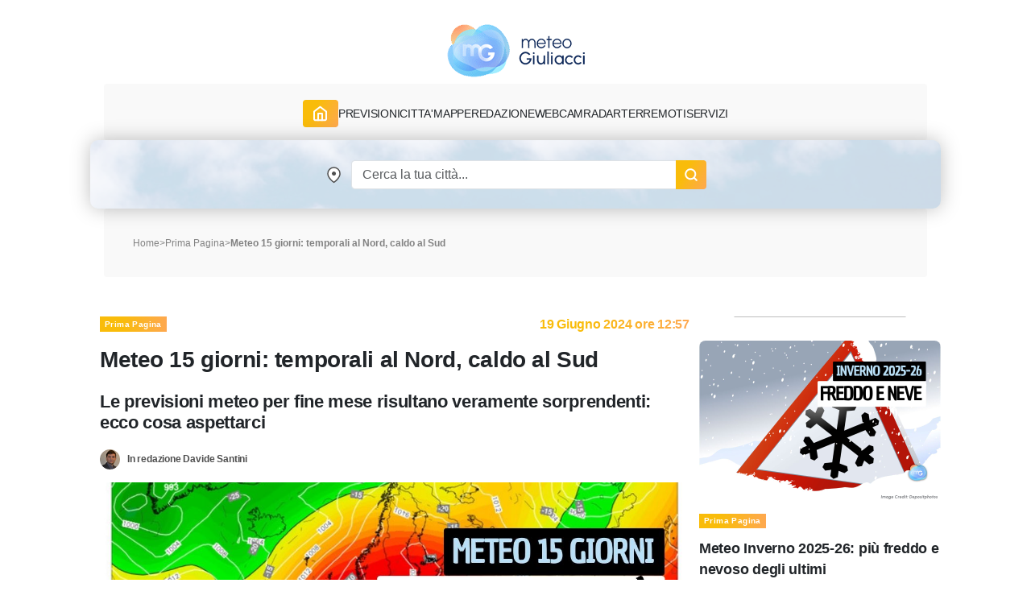

--- FILE ---
content_type: text/html; charset=UTF-8
request_url: https://blog.meteogiuliacci.it/news/meteo-15-giorni-temporali-al-nord-caldo-al-sud-2975
body_size: 15150
content:
<!doctype html>
<html lang="it">
<head>
    <title>Meteo 15 giorni: temporali al Nord, caldo al Sud</title>
<meta name="description" content="Le previsioni meteo per fine mese risultano veramente sorprendenti: ecco cosa aspettarci" />
<meta name="keywords" content="meteo, previsioni, meteo 15 giorni, meteo 10 giorni, maltempo, caldo, quando finisce il caldo" />
<meta name="robots" content="index, follow">
<meta http-equiv="cache-control" content="no-cache" />
<meta http-equiv="Content-Type" content="text/html; charset=utf-8">
<meta http-equiv="X-UA-Compatible" content="IE=edge" />
<meta name="viewport" content="width=device-width, initial-scale=1.0" />
<link rel="apple-touch-icon" sizes="180x180" href="https://www.meteogiuliacci.it/pubblica/asset/img/9912053d1537fe2fd7d9.png" />
<link rel="icon" type="image/png" sizes="32x32" href="https://www.meteogiuliacci.it/pubblica/asset/img/dedb9f4205204f4d03b8.png" />
<link rel="icon" type="image/png" sizes="16x16" href="https://www.meteogiuliacci.it/pubblica/asset/img/3bda491da51c19c1c460.png" />
<link rel="manifest" href="https://www.meteogiuliacci.it/pubblica/asset/img/92da0b25e36381c7ae3c.webmanifest" />
<meta name="msapplication-TileColor" content="#da532c" />
<meta name="theme-color" content="#ffffff" />

<script type="application/ld+json">
    {
        "@context": "https://schema.org",
        "@type": "Organization",
        "name": "MeteoGiuliacci",
        "vatID": "09788290964",
        "legalName": "METEOGIULIACCI SRL",
        "url": "https://www.meteogiuliacci.it/",
        "logo": {
            "@type": "ImageObject",
            "url": "https://www.meteogiuliacci.it/pubblica/asset/img/amp/logo-mg-orizzontale-60.png",
            "width": "250",
            "height": "60"
        },
        "sameAs": [
        "https://www.facebook.com/MeteoGiuliacci",
        "https://apps.apple.com/it/app/meteogiuliacci-it/id1438549720",
        "https://play.google.com/store/apps/details?id=it.meteogiuliacci.meteogiuliacci&pli=1",
        "https://www.instagram.com/meteogiuliacci.it/",
        "https://www.linkedin.com/company/meteogiuliacci/",
        "https://www.tiktok.com/@colonnellogiuliaccimario",
        "https://www.youtube.com/@MeteoGiuliacci"
        ]
    }
</script>
<script type="application/ld+json"> {
    "@context": "http://schema.org",
    "@type": "WebSite",
    "name": "MeteoGiuliacci",
    "alternateName": "MeteoGiuliacci.it | Meteo e Previsioni del tempo fino a 15 giorni",
    "url": "https://www.meteogiuliacci.it"
    }
</script>
<script type="application/ld+json">
    {
    "@context": "http://schema.org",
    "@type": "MobileApplication",
    "name": "MeteoGiuliacci.it - Apple",
    "operatingSystem": "iOS",
    "applicationCategory": "WeatherApplication",
    "downloadUrl": "https://apps.apple.com/it/app/meteogiuliacci-it/id1438549720",
    "offers": {
        "@type": "Offer",
        "price": "0",
        "priceCurrency": "EUR"
    },
    "isAccessibleForFree": true,
    "releaseNotes": "https://apps.apple.com/it/app/meteogiuliacci-it/id1438549720#version-history"
    }
</script>
<script type="application/ld+json">
    {
    "@context": "http://schema.org",
    "@type": "MobileApplication",
    "name": "MeteoGiuliacci.it - Android",
    "operatingSystem": "Android",
    "applicationCategory": "WeatherApplication",
    "downloadUrl": "https://play.google.com/store/apps/details?id=it.meteogiuliacci.meteogiuliacci",
    "offers": {
        "@type": "Offer",
        "price": "0",
        "priceCurrency": "EUR"
    },
    "isAccessibleForFree": true,
    "releaseNotes": "https://play.google.com/store/apps/details?id=it.meteogiuliacci.meteogiuliacci#version-history"
    }
</script>

<meta property="article:publisher" content="https://www.facebook.com/MeteoGiuliacci">
<meta property="article:published_time" content="2024-06-19T12:57+02:00" />
<meta property="article:modified_time" content="2024-06-19T12:57+02:00"/>
<meta property="article:updated_time" content="2024-06-19T12:57+02:00"/>
<meta property="article:section" content="Meteo"/>
<meta property="article:tag" content="meteo, previsioni, meteo 15 giorni, meteo 10 giorni, maltempo, caldo, quando finisce il caldo"/>
<meta name="author" content="Davide Santini">

<link rel="canonical" href="https://www.meteogiuliacci.it/news/meteo-15-giorni-temporali-al-nord-caldo-al-sud-2975" />
<link rel="amphtml" href="https://www.meteogiuliacci.it/amp/news/meteo-15-giorni-temporali-al-nord-caldo-al-sud-2975" />

<!--  Essential META Tags -->
<meta property="og:title" content="Meteo 15 giorni: temporali al Nord, caldo al Sud">
<meta property="og:type" content="article" />
<meta property="og:image" content="https://blog.meteogiuliacci.it/pubblica/storage/images/2975-1718785626.jpg">
<meta property="og:image:width" content="1200" />
<meta property="og:image:height" content="800" />
<meta property="og:url" content="https://www.meteogiuliacci.it/news/meteo-15-giorni-temporali-al-nord-caldo-al-sud-2975">

<!--  Non-Essential, But Recommended -->
<meta property="og:locale" content="it_IT"/>
<meta property="og:description" content="Le previsioni meteo per fine mese risultano veramente sorprendenti: ecco cosa aspettarci">
<meta property="og:site_name" content="MeteoGiuliacci.it">
<meta name="twitter:card" content="https://blog.meteogiuliacci.it/pubblica/storage/images/2975-1718785626.jpg">
<meta name="twitter:image:alt" content="Le previsioni meteo per fine mese risultano veramente sorprendenti: ecco cosa aspettarci">

<script type="application/ld+json">
    {
        "@context": "http://schema.org/",
        "@type": "WebPage",
        "name": "Meteo 15 giorni: temporali al Nord, caldo al Sud",
        "description": "Le previsioni meteo per fine mese risultano veramente sorprendenti: ecco cosa aspettarci",
        "publisher": {
            "@type": "Organization",
            "name": "MeteoGiuliacci"
        },
        "inLanguage": "it-IT",
        "potentialAction": [{
                "@type": "ReadAction",
                "target": "https://www.meteogiuliacci.it/"
            },
            {
                "@type": "ViewAction",
                "target": [{
                        "@type": "EntryPoint",
                        "urlTemplate": "https://play.google.com/store/apps/details?id=it.meteogiuliacci.meteogiuliacci",
                        "actionPlatform": "http://schema.org/AndroidPlatform"
                    },
                    {
                        "@type": "EntryPoint",
                        "urlTemplate": "https://apps.apple.com/it/developer/mario-giuliacci/id1187336039",
                        "actionPlatform": "http://schema.org/IOSPlatform"
                    }
                ]
            }
        ],
        "speakable": {
            "@type": "SpeakableSpecification",
            "cssSelector": ["#main-container-not-home"]
        },
        "url": "https://blog.meteogiuliacci.it/news/meteo-15-giorni-temporali-al-nord-caldo-al-sud-2975"
    }
</script>


<script type="application/ld+json">
    {
      "@context": "http://schema.org",
      "@type": "NewsArticle",
      "name": "Meteo 15 giorni: temporali al Nord, caldo al Sud",
      "mainEntityOfPage": {"@type":"WebPage", "@id":"https://blog.meteogiuliacci.it/news/meteo-15-giorni-temporali-al-nord-caldo-al-sud-2975"},
      "headline": "Meteo 15 giorni: temporali al Nord, caldo al Sud",
      "description": "Le previsioni meteo per fine mese risultano veramente sorprendenti: ecco cosa aspettarci",
      "datePublished": "2024-06-19T12:57+02:00",
      "dateModified": "2024-06-19T12:57+02:00",
      "isAccessibleForFree": true,
      "articleSection": "Meteo",
      "keywords": "meteo, previsioni, meteo 15 giorni, meteo 10 giorni, maltempo, caldo, quando finisce il caldo",
      "text": "&lt;p&gt;Le tendenze &lt;strong&gt;meteo dei prossimi 15 giorni&lt;/strong&gt; evidenziano un mese di Giugno piuttosto altalenante. Evidenziamo subito il fatto che l&#039;Italia sarà spesso &lt;strong&gt;crocevia tra onde di calore in risalita da sud e minimi di bassa pressione in discesa dal Medio Atlantico.&lt;/strong&gt; Questo che cosa comporterà? Andiamo a vederlo nel prossimo capitoletto.&lt;/p&gt;&lt;p&gt;In primo luogo, il fatto che la previsione sia particolarmente difficile. Quando il nostro Paese è a metà strada tra masse d&#039;aria molto diverse basta un piccolo cambiamento o una piccola variazione nella previsione meteo per &lt;strong&gt;far cambiare radicalmente tutto.&lt;/strong&gt; In secondo luogo, è bene ricordare che &lt;strong&gt;la possibilità di fenomeni meteo violenti è quantomai elevata.&lt;/strong&gt; Il calore in gioco comincia a essere ingente e quindi quando l&#039;aria fredda riesce a valicare le Alpi le conseguenze possono essere piuttosto notevoli, con nubifragi, grandinate e colpi di vento severi e improvvisi.&lt;/p&gt;&lt;h3&gt;&lt;strong&gt;E per quanto riguarda il caldo?&amp;nbsp;&lt;/strong&gt;&lt;/h3&gt;&lt;p&gt;Il leitmotiv di Giugno dovrebbe proseguire sui binari finora citati.&lt;strong&gt; Un&#039;Italia a due velocità potrebbe continuare a interessare il tempo nelle prossime settimane&lt;/strong&gt;. Già adesso la goccia fredda in arrivo che dovrebbe portare temporali forti e un corposo calo termico interesserà solamente le regioni del Nord; una lieve rinfrescata è prevista pure al Sud, ma non possiamo parlare di fresco e nemmeno di maltempo, perché &lt;strong&gt;i fenomeni saranno forti e molto localizzati&lt;/strong&gt;. La stragrande maggioranza del territorio del Meridione dovrebbe rimanere all&#039;asciutto e questa è una pessima notizia perché&lt;strong&gt; la siccità al Sud comincia a essere veramente pesantissima.&lt;/strong&gt;&lt;/p&gt;&lt;h3&gt;&lt;strong&gt;Come potrebbe concludere il mese&amp;nbsp;&lt;/strong&gt;&lt;/h3&gt;&lt;p&gt;Giugno dovrebbe concludere con &lt;strong&gt;brevissime fasi calde al Nord e frequenti temporali, mentre il Sud Italia continuerà a essere interessato da fenomeni di caldo.&lt;/strong&gt; Sappiamo che quando l&#039;atmosfera si incanala in alcuni binari è difficile uscirne. In altre parole: il trend che oramai ci sta interessando da Febbraio continua pure in Estate, con tutte le conseguenze del caso. Ormai le perturbazioni non sono più organizzate e i fenomeni non risultano più estesi, ma localizzati e sempre più violenti, proprio perché c&#039;è molta energia disponibile.&lt;/p&gt;",
      "wordCount": 370,
      "image": {
        "@type": "ImageObject",
        "url": "https://blog.meteogiuliacci.it/pubblica/storage/images/2975-1718785626.jpg",
        "width": 1200,
        "height": 800
       },
      "publisher": {
        "@type": "Organization",
        "name": "MeteoGiuliacci",
        "logo": {
          "@type": "ImageObject",
          "url": "https://www.meteogiuliacci.it/pubblica/asset/img/amp/logo-mg-orizzontale-60.png",
          "width": 250,
          "height": 60
        }
      },
      "author": {
        "@type": "Person",
        "name": "Davide Santini",
        "url": "https://blog.meteogiuliacci.it/redazione/davide-santini"
      },
      "speakable": {
        "@type": "SpeakableSpecification",
        "cssSelector": ["#id-read"]
    },
    "url": "https://blog.meteogiuliacci.it/news/meteo-15-giorni-temporali-al-nord-caldo-al-sud-2975"
    }
</script>


<script type="application/ld+json">
    {
    "@context": "http://schema.org",
    "@type": "BreadcrumbList",
    "name": "Meteo 15 giorni: temporali al Nord, caldo al Sud",
    "itemListElement": [
      {
        "@type": "ListItem",
        "position": 1,
        "name": "Home",
        "item": "https://www.meteogiuliacci.it"
      },
            {
        "@type": "ListItem",
        "position": 2,
        "name": "Prima Pagina",
        "item": "https://www.meteogiuliacci.it/articoli/"
      },
            {
        "@type": "ListItem",
        "position": 3,
        "name": "Meteo 15 giorni: temporali al Nord, caldo al Sud",
        "item": "https://blog.meteogiuliacci.it/news/meteo-15-giorni-temporali-al-nord-caldo-al-sud-2975"
      }
    ]
  }
</script>


<meta property="fb:app_id" content="366509020512635"/>
<link rel="preload" href="https://www.meteogiuliacci.it/pubblica/asset/css/main.css?v=0.1.4" as="style" />
<link rel="preload" href="https://www.meteogiuliacci.it/pubblica/asset/font/Urbanist-VariableFont_wght.woff2" as="font" type="font/woff2" crossorigin>
<link rel="preload" href="https://www.meteogiuliacci.it/pubblica/asset/font/Urbanist-Italic-VariableFont_wght.woff2" as="font" type="font/woff2" crossorigin>

<style>
:root {
  --bs-font-monospace: SFMono-Regular, Menlo, Monaco, Consolas, "Liberation Mono", "Courier New", monospace;
  --bs-gradient: linear-gradient(180deg, rgba(255, 255, 255, 0.15), rgba(255, 255, 255, 0));
  --bs-body-font-family: 'Urbanist', sans-serif !important;
  --bs-body-font-size: 18px;
  --bs-body-font-weight: 400;
  --bs-body-line-height: 1.5;
  --bs-body-color: #212529;
  --bs-body-bg: #fff;
}

.iubenda-uspr-btn {
    display: none;
}
</style>



<script src="https://cdnjs.cloudflare.com/ajax/libs/jquery/3.6.4/jquery.min.js" integrity="sha512-pumBsjNRGGqkPzKHndZMaAG+bir374sORyzM3uulLV14lN5LyykqNk8eEeUlUkB3U0M4FApyaHraT65ihJhDpQ==" crossorigin="anonymous" referrerpolicy="no-referrer" type="2b2a50fa2d8cba0c72c41013-text/javascript"></script>
<script src="https://cdnjs.cloudflare.com/ajax/libs/jqueryui/1.13.2/jquery-ui.min.js" integrity="sha512-57oZ/vW8ANMjR/KQ6Be9v/+/h6bq9/l3f0Oc7vn6qMqyhvPd1cvKBRWWpzu0QoneImqr2SkmO4MSqU+RpHom3Q==" crossorigin="anonymous" referrerpolicy="no-referrer" type="2b2a50fa2d8cba0c72c41013-text/javascript"></script>
<link media="all" href="https://code.jquery.com/ui/1.10.2/themes/smoothness/jquery-ui.css" rel="Stylesheet">




<link rel="modulepreload" href="https://cdn.adkaora.space/meteogiuliacci/generic/prod/adk-init.js" />
<script data-cfasync="false" type="module" async defer src="https://cdn.adkaora.space/meteogiuliacci/generic/prod/adk-init.js"></script>

<link media="all" href="https://www.meteogiuliacci.it/pubblica/asset/css/main.css?v=0.1.4" rel="stylesheet">
<link href="https://cdn.jsdelivr.net/npm/bootstrap@5.3.0-alpha3/dist/css/bootstrap.min.css" rel="stylesheet" integrity="sha384-KK94CHFLLe+nY2dmCWGMq91rCGa5gtU4mk92HdvYe+M/SXH301p5ILy+dN9+nJOZ" crossorigin="anonymous">
<script src="https://cdn.jsdelivr.net/npm/bootstrap@5.3.0-alpha3/dist/js/bootstrap.bundle.min.js" integrity="sha384-ENjdO4Dr2bkBIFxQpeoTz1HIcje39Wm4jDKdf19U8gI4ddQ3GYNS7NTKfAdVQSZe" crossorigin="anonymous" type="2b2a50fa2d8cba0c72c41013-text/javascript"></script>

<!-- Google Tag Manager -->
<script type="2b2a50fa2d8cba0c72c41013-text/javascript">(function(w,d,s,l,i){w[l]=w[l]||[];w[l].push({'gtm.start':
    new Date().getTime(),event:'gtm.js'});var f=d.getElementsByTagName(s)[0],
    j=d.createElement(s),dl=l!='dataLayer'?'&l='+l:'';j.async=true;j.src=
    'https://www.googletagmanager.com/gtm.js?id='+i+dl;f.parentNode.insertBefore(j,f);
    })(window,document,'script','dataLayer','GTM-N39SX6R4');</script>
<!-- End Google Tag Manager -->
</head>
<body class="is_adv">
    <!-- Google Tag Manager (noscript) -->
        <noscript><iframe src="https://www.googletagmanager.com/ns.html?id=GTM-N39SX6R4" height="0" width="0" style="display:none;visibility:hidden"></iframe></noscript>
    <!-- End Google Tag Manager (noscript) -->

    <header id="mgi-header">
        <div class="container navbar-expand-lg" id="mgi-navbar">
      <div class="row">
        <div class="col-12 head mgi-navbar-main">
          <a href="https://www.meteogiuliacci.it" class="navbar-brand" title="Portale MeteoGiuliacci.it">
            <img class="mgi-logo" src="https://www.meteogiuliacci.it/pubblica/asset/img/logo_171.png"
                width="171"
                height="67"
                alt="MeteoGiuliacci.it" />
          </a>
          <div class="d-flex align-items-center justify-content-end w-100" id="form-search">
            <form autocomplete="off" class="d-flex header-form d-lg-none">
                <input id="txtSearchSmall" class="form-control header-input" aria-label="Search" type="text" placeholder="Cerca" />
                <img class="search"
                    src="https://www.meteogiuliacci.it/pubblica/asset/img/61aee3e3716484557e10.png"
                    width="18"
                    height="18"
                    alt="Search" />
            </form>
            <button class="navbar-toggler" type="button" aria-label="Apri Menu">
              <div class="m-icon" aria-hidden="true"></div>
              <div class="m-icon" aria-hidden="true"></div>
              <div class="m-icon" aria-hidden="true"></div>
            </button>
          </div>
        </div>
        <div class="col-12 opened">
          <div class="sub-navbar-coll collapse navbar-collapse" id="dhcMenu">
            <nav class="mgi-menu-container">
              <ul class="menu-mgi menu-mgi-home">
                <li id="liHome">
                  <a href="https://www.meteogiuliacci.it" title="Home Page" class="link-btn menu-btn">
                    <img src="https://www.meteogiuliacci.it/pubblica/asset/img/fb4eb59c0118ee05c54f.svg?t=0"
                        width="21"
                        height="20"
                        alt="Home" />
                  </a>
                </li>
                <li id="liMeteoRegioni">
                  <div class="has-list-child menu-mgi-item d-flex align-items-center">
                    <span class="a">Previsioni</span>
                    <img src="https://www.meteogiuliacci.it/pubblica/asset/img/6866874f95c8b833b86a.png" alt="previsioni-meteogiuliacci" class="d-lg-none coll-icon-menu" />
                  </div>
                  <nav class="sub-menu previsioni">
                    <ul class="sub-list-lv1">
                      <li>
                        <p class="list-1">Allerte Meteo</p>
                        <ul class="sub-list-lv2">
                          <li><a href="https://www.meteogiuliacci.it/allerte" title="Allerte Meteo Italia">Allerte Meteo Italia</a></li>
                        </ul>
                        <p></p>
                        <p class="list-1">Previsioni Nazionali</p>
                        <ul class="sub-list-lv2">
                          <li><a href="https://www.meteogiuliacci.it/previsione/italia/1" title="Previsioni Meteo Italia">Previsioni Meteo Italia</a></li>
                          <li><a href="https://www.meteogiuliacci.it/previsione/italia/3" title="Previsioni Meteo Weekend">Previsioni Meteo Weekend</a></li>
                          <li><a href="https://www.meteogiuliacci.it/previsione/italia/1" title="Previsioni Meteo Oggi">Previsioni Meteo Oggi</a></li>
                          <li><a href="https://www.meteogiuliacci.it/previsione/italia/2" title="Previsioni Meteo Domani">Previsioni Meteo Domani</a></li>
                        </ul>
                      </li>
                      <li>
                        <p class="list-1">Meteo Nord</p>
                        <ul class="sub-list-lv2">
                          <li><a href="https://www.meteogiuliacci.it/meteo-regione/trentino-alto-adige" title="Previsioni Meteo Trentino Alto Adige">Meteo Trentino-A.A.</a></li>
                          <li><a href="https://www.meteogiuliacci.it/meteo-regione/veneto" title="Previsioni Meteo Veneto">Meteo Veneto</a></li>
                          <li><a href="https://www.meteogiuliacci.it/meteo-regione/friuli-venezia-giulia" title="Previsioni Meteo Friuli Venezia e Giulia">Meteo Friuli-V.G.</a></li>
                          <li><a href="https://www.meteogiuliacci.it/meteo-regione/liguria" title="Previsioni Meteo Liguria">Meteo Liguria</a></li>
                          <li><a href="https://www.meteogiuliacci.it/meteo-regione/emilia-romagna" title="Previsioni Meteo Emilia Romagna">Meteo Emilia-Romagna</a></li>
                          <li><a href="https://www.meteogiuliacci.it/meteo-regione/valle-daosta" title="Previsioni Meteo Valle D'Aosta">Meteo Valle D'Aosta</a></li>
                          <li><a href="https://www.meteogiuliacci.it/meteo-regione/piemonte" title="Previsioni Meteo Piemonte">Meteo Piemonte</a></li>
                          <li><a href="https://www.meteogiuliacci.it/meteo-regione/lombardia" title="Previsioni Meteo Lombardia">Meteo Lombardia</a></li>
                        </ul>
                      </li>
                      <li>
                        <p class="list-1">Meteo Centro</p>
                        <ul class="sub-list-lv2">
                          <li><a href="https://www.meteogiuliacci.it/meteo-regione/marche" title="Previsioni Meteo Marche">Meteo Marche</a></li>
                          <li><a href="https://www.meteogiuliacci.it/meteo-regione/toscana" title="Previsioni Meteo Toscana">Meteo Toscana</a></li>
                          <li><a href="https://www.meteogiuliacci.it/meteo-regione/umbria" title="Previsioni Meteo Umbria">Meteo Umbria</a></li>
                          <li><a href="https://www.meteogiuliacci.it/meteo-regione/lazio" title="Previsioni Meteo Lazio">Meteo Lazio</a></li>
                          <li><a href="https://www.meteogiuliacci.it/meteo-regione/abruzzo" title="Previsioni Meteo Abruzzo">Meteo Abruzzo</a></li>
                          <li><a href="https://www.meteogiuliacci.it/meteo-regione/molise" title="Previsioni Meteo Molise">Meteo Molise</a></li>
                        </ul>
                      </li>
                      <li>
                        <p class="list-1">Meteo Sud</p>
                        <ul class="sub-list-lv2">
                          <li><a href="https://www.meteogiuliacci.it/meteo-regione/basilicata" title="Previsioni Meteo Basilicata">Meteo Basilicata</a></li>
                          <li><a href="https://www.meteogiuliacci.it/meteo-regione/calabria" title="Previsioni Meteo Calabria">Meteo Calabria</a></li>
                          <li><a href="https://www.meteogiuliacci.it/meteo-regione/campania" title="Previsioni Meteo Campania">Meteo Campania</a></li>
                          <li><a href="https://www.meteogiuliacci.it/meteo-regione/puglia" title="Previsioni Meteo Puglia">Meteo Puglia</a></li>
                        </ul>
                      </li>
                      <li>
                        <p class="list-1">Meteo Isole</p>
                        <ul class="sub-list-lv2">
                          <li><a href="https://www.meteogiuliacci.it/meteo-regione/sicilia" title="Previsioni Meteo Sicilia">Meteo Sicilia</a></li>
                          <li><a href="https://www.meteogiuliacci.it/meteo-regione/sardegna" title="Previsioni Meteo Sardegna">Meteo Sardegna</a></li>
                        </ul>
                      </li>
                    </ul>
                  </nav>
                </li>
                <li id="liMeteoCitta">
                  <div class="has-list-child menu-mgi-item d-flex align-items-center">
                    <span class="a">Citta'</span>
                    <img src="https://www.meteogiuliacci.it/pubblica/asset/img/6866874f95c8b833b86a.png" alt="previsioni-comuni-meteogiuliacci" class="d-lg-none coll-icon-menu" />
                  </div>
                  <nav class="sub-menu previsioni previsioni-city">
                    <ul class="sub-list-lv1">
                      <li>
                        <p class="list-1">Meteo Nord</p>
                        <ul class="sub-list-lv2">
                          <li><a href="https://www.meteogiuliacci.it/meteo/trento" title="Previsioni Meteo Trento">Trento</a></li>
                          <li><a href="https://www.meteogiuliacci.it/meteo/venezia" title="Previsioni Meteo Venezia">Venezia</a></li>
                          <li><a href="https://www.meteogiuliacci.it/meteo/udine" title="Previsioni Meteo Udine">Udine</a></li>
                          <li><a href="https://www.meteogiuliacci.it/meteo/trieste" title="Previsioni Meteo Trieste">Trieste</a></li>
                          <li><a href="https://www.meteogiuliacci.it/meteo/bologna" title="Previsioni Meteo Bologna">Bologna</a></li>
                          <li><a href="https://www.meteogiuliacci.it/meteo/torino" title="Previsioni Meteo Torino">Torino</a></li>
                          <li><a href="https://www.meteogiuliacci.it/meteo/aosta" title="Previsioni Meteo Aosta">Aosta</a></li>
                          <li><a href="https://www.meteogiuliacci.it/meteo/genova" title="Previsioni Meteo Genova">Genova</a></li>
                          <li><a href="https://www.meteogiuliacci.it/meteo/milano" title="Previsioni Meteo Milano">Milano</a></li>
                          <li><a href="https://www.meteogiuliacci.it/meteo/bolzano" title="Previsioni Meteo Bolzano">Bolzano</a></li>
                        </ul>
                      </li>
                      <li>
                        <p class="list-1">Meteo Centro</p>
                        <ul class="sub-list-lv2">
                          <li><a href="https://www.meteogiuliacci.it/meteo/campobasso" title="Previsioni Meteo Campobasso">Campobasso</a></li>
                          <li><a href="https://www.meteogiuliacci.it/meteo/ancona" title="Previsioni Meteo Ancona">Ancona</a></li>
                          <li><a href="https://www.meteogiuliacci.it/meteo/firenze" title="Previsioni Meteo Firenze">Firenze</a></li>
                          <li><a href="https://www.meteogiuliacci.it/meteo/perugia" title="Previsioni Meteo Perugia">Perugia</a></li>
                          <li><a href="https://www.meteogiuliacci.it/meteo/roma" title="Previsioni Meteo Roma">Roma</a></li>
                          <li><a href="https://www.meteogiuliacci.it/meteo/laquila" title="Previsioni Meteo L'Aquila">L'Aquila</a></li>
                        </ul>
                      </li>
                      <li>
                        <p class="list-1">Meteo Sud</p>
                        <ul class="sub-list-lv2">
                          <li><a href="https://www.meteogiuliacci.it/meteo/potenza" title="Previsioni Meteo Potenza">Potenza</a></li>
                          <li><a href="https://www.meteogiuliacci.it/meteo/catanzaro" title="Previsioni Meteo Catanzaro">Catanzaro</a></li>
                          <li><a href="https://www.meteogiuliacci.it/meteo/napoli" title="Previsioni Meteo Napoli">Napoli</a></li>
                          <li><a href="https://www.meteogiuliacci.it/meteo/bari" title="Previsioni Meteo Bari">Bari</a></li>
                        </ul>
                      </li>
                      <li>
                        <p class="list-1">Meteo Isole</p>
                        <ul class="sub-list-lv2">
                          <li><a href="https://www.meteogiuliacci.it/meteo/palermo" title="Previsioni Meteo Palermo">Palermo</a></li>
                          <li><a href="https://www.meteogiuliacci.it/meteo/cagliari" title="Previsioni Meteo Cagliari">Cagliari</a></li>
                        </ul>
                      </li>
                    </ul>
                  </nav>
                </li>
                <li id="liMappe">
                  <div class="has-list-child menu-mgi-item d-flex align-items-center">
                    <span class="a">Mappe</span>
                    <img src="https://www.meteogiuliacci.it/pubblica/asset/img/6866874f95c8b833b86a.png" alt="servizi-mappe-meteogiuliacci" class="d-lg-none coll-icon-menu" />
                  </div>
                  <nav class="sub-menu type-1 big">
                    <ul class="sub-list-lv1 sub-list-lv1-map">
                      <li>
                        <p class="list-1">Previsioni Nazionali italia</p>
                        <ul class="sub-list-lv2">
                          <li><a rel="nofollow" href="https://www.meteogiuliacci.it/servizi/mappe" title="Mappe di previsione MeteoGiuliacci">Tutte le mappe</a></li>
                          <li><a rel="nofollow" href="https://www.meteogiuliacci.it/servizi/mappe?ora=1&amp;param=1#wrf" title="Mappe di previsione Temperatura">Temperatura</a></li>
                          <li><a rel="nofollow" href="https://www.meteogiuliacci.it/servizi/mappe?ora=1&amp;param=2#wrf" title="Mappe di previsione Vento">Vento</a></li>
                          <li><a rel="nofollow" href="https://www.meteogiuliacci.it/servizi/mappe?ora=1&amp;param=22#wrf" title="Mappe di previsione Umidità">Umidità</a></li>
                          <li><a rel="nofollow" href="https://www.meteogiuliacci.it/servizi/mappe?ora=1&amp;param=4#wrf" title="Mappe di previsione Copertura nuvolosa">Copertura nuvolosa</a></li>
                          <li><a rel="nofollow" href="https://www.meteogiuliacci.it/servizi/mappe?ora=1&amp;param=19#wrf" title="Mappe di previsione Nebbia">Nebbia</a></li>
                          <li><a rel="nofollow" href="https://www.meteogiuliacci.it/servizi/mappe?ora=1&amp;param=13#wrf" title="Mappe di previsione Geopotenziale 500hPa">Geopotenziale 500hPa</a></li>
                          <li><a rel="nofollow" href="https://www.meteogiuliacci.it/servizi/mappe?ora=1&amp;param=17#wrf" title="Mappe di previsione Geopotenziale 850hPa">Geopotenziale 850hPa</a></li>
                          <li><a rel="nofollow" href="https://www.meteogiuliacci.it/servizi/mappe?ora=1&amp;param=16#wrf" title="Mappe di previsione Zero Termico">Zero Termico</a></li>
                          <li><a rel="nofollow" href="https://www.meteogiuliacci.it/servizi/mappe?ora=1&amp;param=8#wrf" title="Mappe di previsione Precipitazioni 6 ore">Precipitazioni 6h</a></li>
                          <li><a rel="nofollow" href="https://www.meteogiuliacci.it/servizi/mappe?ora=1&amp;param=6#wrf" title="Mappe di previsione Precipitazioni 24 ore">Precipitazioni 24h</a></li>
                          <li><a rel="nofollow" href="https://www.meteogiuliacci.it/servizi/mappe?ora=9&amp;param=11#wrf" title="Mappe di previsione Neve 6 ore">Neve 6h</a></li>
                        </ul>
                      </li>
                      <li>
                        <p class="list-1">Mappe Previsioni Europa</p>
                        <ul class="sub-list-lv2">
                          <li><a rel="nofollow" href="https://www.meteogiuliacci.it/servizi/mappe-europa" title="Mappe meteo Europa">Tutte le mappe</a></li>
                          <li><a rel="nofollow" href="https://www.meteogiuliacci.it/servizi/mappe-europa?ora=1&amp;param=1#wrf" title="Mappe meteo Europa Temp + HGT 500hPa">Pressione / Geopotenziale 500hPa</a></li>
                          <li><a rel="nofollow" href="https://www.meteogiuliacci.it/servizi/mappe-europa?ora=1&amp;param=3#wrf" title="Mappe meteo Europa Temp + HGT 500hPa">Temperatura / Geopotenziale 500hPa</a></li>
                          <li><a rel="nofollow" href="https://www.meteogiuliacci.it/servizi/mappe-europa?ora=1&amp;param=2#wrf" title="Mappe meteo Europa Temp + HGT 850hPa">Temperatura / Geopotenziale 850hPa</a></li>
                          <li><a rel="nofollow" href="https://www.meteogiuliacci.it/servizi/mappe-europa?ora=1&amp;param=4#wrf" title="Mappe meteo Europa Temp 2m">Temperatura 2 metri</a></li>
                          <li><a rel="nofollow" href="https://www.meteogiuliacci.it/servizi/mappe-europa?ora=1&amp;param=5#wrf" title="Mappe meteo Europa Precipitazioni 6h">Precipitazioni 6 ore</a></li>
                          <li><a rel="nofollow" href="https://www.meteogiuliacci.it/servizi/mappe-europa?ora=4&amp;param=7#wrf" title="Mappe meteo Europa Nuvolosità">Nuvolosità</a></li>
                          <li><a rel="nofollow" href="https://www.meteogiuliacci.it/servizi/mappe-europa?ora=8&amp;param=6#wrf" title="Mappe meteo Europa Venti 10m">Venti 10 metri</a></li>
                        </ul>
                      </li>
                    </ul>
                    <div class="right-sub-menu right-sub-menu-map">
                      <div class="right-sub-menu-title d-none d-lg-block">
                        <p>Mappe Real Time Italia</p>
                        <p>Guarda le mappe di Meteo Giuliacci in real time</p>
                      </div>
                      <div class="right-sub-menu-btns d-flex flex-column">
                        <a href="https://www.meteogiuliacci.it/servizi/mappe-realtime/italia" title="Mappe Real Time Italia" class="link-btn menu-right-btn">
                          <span>ITALIA</span>
                        </a>
                        <a href="https://www.meteogiuliacci.it/servizi/mappe-realtime/nord" title="Mappe Real Time NORD Italia" class="link-btn menu-right-btn">
                          <span>DETTAGLIO NORD</span>
                        </a>
                        <a href="https://www.meteogiuliacci.it/servizi/mappe-realtime/centro" title="Mappe Real Time CENTRO Italia" class="link-btn menu-right-btn">
                          <span>DETTAGLIO CENTRO</span>
                        </a>
                        <a href="https://www.meteogiuliacci.it/servizi/mappe-realtime/sud" title="Mappe Real Time SUD Italia" class="link-btn menu-right-btn">
                          <span>DETTAGLIO SUD</span>
                        </a>
                      </div>
                    </div>
                  </nav>
                </li>
                <li id="liRedazione">
                  <div class="has-list-child menu-mgi-item d-flex align-items-center">
                    <span class="a">Redazione</span>
                    <img src="https://www.meteogiuliacci.it/pubblica/asset/img/6866874f95c8b833b86a.png" alt="redazione-meteogiuliacci" class="d-lg-none coll-icon-menu" />
                  </div>
                  <nav class="sub-menu ">
                    <ul class="sub-list-lv1">
                      <li>
                        <p class="list-1">ARTICOLI</p>
                        <ul class="sub-list-lv2">
                          <li><a href="https://www.meteogiuliacci.it/articoli/editoriali" title="Redazione Editoriali">Editoriali</a></li>
                          <li><a href="https://www.meteogiuliacci.it/articoli/analisi" title="Redazione Analisi">Analisi</a></li>
                          <li><a href="https://www.meteogiuliacci.it/articoli/clima" title="Redazione Clima">Clima</a></li>
                          <li><a href="https://www.meteogiuliacci.it/il-tempo-citta/previsioni-citta" title="Redazione Previsioni">Previsioni</a></li>
                          <li><a href="https://www.meteogiuliacci.it/articoli/neve" title="Redazione Neve">Neve</a></li>
                        </ul>
                      </li>
                      <li>
                        <p class="list-1">VIDEO</p>
                        <ul class="sub-list-lv2">
                            <li><a href="https://www.meteogiuliacci.it/articoli/video" title="Redazione Video">Video</a></li>
                        </ul>
                        <p></p>
                        <p class="list-1">RUBRICHE</p>
                        <ul class="sub-list-lv2">
                            <li><a href="https://www.meteogiuliacci.it/articoli/meteo-salute" title="Redazione Meteo e Salute">Meteo e Salute</a></li>
                            <li><a href="https://www.meteogiuliacci.it/articoli/curiosita" title="Redazione Curiosità">Curiosità</a></li>
                        </ul>
                      </li>
                      <li>
                        <p class="list-1">NOTIZIE</p>
                        <ul class="sub-list-lv2">
                            <li><a href="https://www.meteogiuliacci.it/articoli/cronaca" title="Redazione Cronaca">Cronaca</a></li>
                        </ul>
                        <p></p>
                        <p class="list-1">L'ESPERTO</p>
                        <ul class="sub-list-lv2">
                            <li><a href="https://www.meteogiuliacci.it/articoli/astronomia" title="Redazione Astronomia">Astronomia</a></li>
                        </ul>
                      </li>
                      <li>
                        <p class="list-1">La Redazione</p>
                        <ul class="sub-list-lv2">
                            <li><a href="https://www.meteogiuliacci.it/redazione" title="Redazione MeteoGiuliacci">Staff MeteoGiuliacci</a></li>
                        </ul>
                      </li>
                    </ul>

                  </nav>
                </li>
                <li id="liWebcam">
                  <a href="https://www.meteogiuliacci.it/meteo-webcam" title="Webcam meteo Italia">Webcam</a>
                </li>
                <li id="liRadar">
                  <a rel="nofollow" href="#">Radar</a>
                </li>
                <li id="liTerremoti">
                    <div class="has-list-child menu-mgi-item d-flex align-items-center">
                        <span class="a">Terremoti</span>
                        <img src="https://www.meteogiuliacci.it/pubblica/asset/img/6866874f95c8b833b86a.png" alt="terremoti-ultima-ora" class="d-lg-none coll-icon-menu" />
                    </div>
                    <nav class="sub-menu ">
                        <ul class="sub-list-lv1">
                        <li>
                            <p class="list-1">Italia</p>
                            <ul class="sub-list-lv2">
                                <li><a href="https://www.meteogiuliacci.it/terremoti/terremoto-italia" title="Terremoti Italia ultima ora">Terremoti Italia</a></li>
                            </ul>
                        </li>
                        <li>
                            <p class="list-1">Terremoti Nord</p>
                            <ul class="sub-list-lv2">
                            <li><a href="https://www.meteogiuliacci.it/terremoti/terremoto-trentino-alto-adige" title="Terremoto Trentino-A.A.">Trentino-A.A.</a></li>
                            <li><a href="https://www.meteogiuliacci.it/terremoti/terremoto-veneto" title="Terremoto Veneto">Veneto</a></li>
                            <li><a href="https://www.meteogiuliacci.it/terremoti/terremoto-friuli-venezia-giulia" title="Terremoto Friuli-V.G.">Friuli-V.G.</a></li>
                            <li><a href="https://www.meteogiuliacci.it/terremoti/terremoto-liguria" title="Terremoto Liguria">Liguria</a></li>
                            <li><a href="https://www.meteogiuliacci.it/terremoti/terremoto-emilia-romagna" title="Terremoto Emilia-Romagna">Emilia-Romagna</a></li>
                            <li><a href="https://www.meteogiuliacci.it/terremoti/terremoto-valle-daosta" title="Terremoto Valle D'Aosta">Valle D'Aosta</a></li>
                            <li><a href="https://www.meteogiuliacci.it/terremoti/terremoto-piemonte" title="Terremoto Piemonte">Piemonte</a></li>
                            <li><a href="https://www.meteogiuliacci.it/terremoti/terremoto-lombardia" title="Terremoto Lombardia">Lombardia</a></li>
                            </ul>
                        </li>
                        <li>
                            <p class="list-1">Terremoti Centro</p>
                            <ul class="sub-list-lv2">
                            <li><a href="https://www.meteogiuliacci.it/terremoti/terremoto-marche" title="Terremoto Marche">Marche</a></li>
                            <li><a href="https://www.meteogiuliacci.it/terremoti/terremoto-toscana" title="Terremoto Toscana">Toscana</a></li>
                            <li><a href="https://www.meteogiuliacci.it/terremoti/terremoto-umbria" title="Terremoto Umbria">Umbria</a></li>
                            <li><a href="https://www.meteogiuliacci.it/terremoti/terremoto-lazio" title="Terremoto Lazio">Lazio</a></li>
                            <li><a href="https://www.meteogiuliacci.it/terremoti/terremoto-abruzzo" title="Terremoto Abruzzo">Abruzzo</a></li>
                            <li><a href="https://www.meteogiuliacci.it/terremoti/terremoto-molise" title="Terremoto Molise">Molise</a></li>
                            </ul>
                        </li>
                        <li>
                            <p class="list-1">Terremoti Sud</p>
                            <ul class="sub-list-lv2">
                            <li><a href="https://www.meteogiuliacci.it/terremoti/terremoto-basilicata" title="Terremoto Basilicata">Basilicata</a></li>
                            <li><a href="https://www.meteogiuliacci.it/terremoti/terremoto-calabria" title="Terremoto Calabria">Calabria</a></li>
                            <li><a href="https://www.meteogiuliacci.it/terremoti/terremoto-campania" title="Terremoto Campania">Campania</a></li>
                            <li><a href="https://www.meteogiuliacci.it/terremoti/terremoto-puglia" title="Terremoto Puglia">Puglia</a></li>
                            </ul>
                        </li>
                        <li>
                            <p class="list-1">Terremoti Isole</p>
                            <ul class="sub-list-lv2">
                            <li><a href="https://www.meteogiuliacci.it/terremoti/terremoto-sicilia" title="Terremoto Sicilia">Sicilia</a></li>
                            <li><a href="https://www.meteogiuliacci.it/terremoti/terremoto-sardegna" title="Terremoto Sardegna">Sardegna</a></li>
                            </ul>
                        </li>
                        </ul>
                    </nav>
                    </li>
                <li id="liServizi">
                  <div class="has-list-child menu-mgi-item d-flex align-items-center">
                    <span class="a">Servizi</span>
                    <img src="https://www.meteogiuliacci.it/pubblica/asset/img/6866874f95c8b833b86a.png" alt="servizi-meteogiuliacci" class="d-lg-none coll-icon-menu" />
                  </div>
                  <nav class="sub-menu type-1 services">
                    <ul class="sub-list-lv1 sub-list-lv1-services">
                      <li>
                        <p class="list-1">Servizi</p>
                        <ul class="sub-list-lv2">
                            <li><a href="https://www.meteogiuliacci.it/servizi/widget-siti-meteo" title="Widget siti meteo">Widget siti meteo</a></li>
                            <li><a href="https://www.meteogiuliacci.it/servizi/app-meteo" title="App previsioni meteo">Le App di MeteoGiuliacci</a></li>
                            <li><a target="_blank" href="https://www.meteo-system.com/" title="Vendita Stazioni Meteo">Vendita Stazioni Meteo e Webcam</a></li>
                            <li><a target="_blank" href="https://www.meteoproject.it/" title="Assistenza Stazioni Meteo">Assistenza Stazioni Meteo e Webcam</a></li>
                        </ul>
                      </li>
                    </ul>
                    <div class="right-sub-menu">
                      <div class="right-sub-menu-title d-none d-lg-block">
                        <p class="">Scarica l’app di Meteo Giuliacci</p>
                        <p>
                          Scarica l'app di meteogiuliacci sul tuo
                          smartphone per rimanere sempre aggiornato
                          sulle previsioni del tempo!
                        </p>
                      </div>
                      <div class="right-sub-menu-btns d-flex flex-column">
                        <a target="_blank" rel="nofollow" href="https://apps.apple.com/it/app/meteogiuliacci-it/id1438549720">
                            <img src="https://www.meteogiuliacci.it/pubblica/asset/img/981dbd521b407538897f.png" alt="APPSTORE" /></a>
                        <a target="_blank" rel="nofollow" href="https://www.meteogiuliacci.it/app2024/mg_last.apk">
                            <img src="https://www.meteogiuliacci.it/pubblica/asset/img/77924f1a022375d54359.png" alt="GOOGLEPLAY" /></a>
                      </div>
                    </div>
                  </nav>
                </li>
              </ul>
            </nav>
          </div>

          <div class="sub-navbar-coll collapse navbar-collapse" id="dhcMenu1">
            <div class="mgi-menu-container last-search d-lg-none">
              <div class="suggested" id="new-search-small">
                <!-- RICERCHE MOBILE -->
              </div>
            </div>
            <div class="p-3 last-search d-lg-none">
              <p>Le tue ultime ricerche</p>
              <div class="last">
                <i class="mgi-icon Poco_nuvoloso"></i>
                <a href="https://www.meteogiuliacci.it/meteo/bergamo" title="Meteo Bergamo" class="m-0">Bergamo 18°</a>
                <i class="mgi-icon close-icon-small"></i>
              </div>
              <div class="last">
                <i class="mgi-icon Poco_nuvoloso"></i>
                <a href="https://www.meteogiuliacci.it/meteo/milano" title="Meteo Milano" class="m-0">Milano 22°</a>
                <i class="mgi-icon close-icon-small"></i>
              </div>
            </div>
          </div>

        </div>
        <div class="col-12">
          <div class="search-bar d-none d-lg-block">
            <div class="input-group search-input">
                <svg class="pin-position" id="pin-position" aria-describedby="tooltip-pin" data-bs-toggle="tooltip"
                    data-bs-placement="bottom" data-bs-html="true" title="<div >Trova la tua posizione</div>" width="24"
                    height="24" viewBox="0 0 24 24" fill="none" xmlns="http://www.w3.org/2000/svg">
                    <path
                    d="M12 16C14.2091 16 16 14.2091 16 12C16 9.79086 14.2091 8 12 8C9.79086 8 8 9.79086 8 12C8 14.2091 9.79086 16 12 16Z"
                    fill="#4F4F4F" />
                    <path
                    d="M19.0909 10.5455C19.0909 16.4141 11.5455 21.4444 11.5455 21.4444C11.5455 21.4444 4 16.4141 4 10.5455C4 8.54428 4.79497 6.62506 6.21001 5.21001C7.62506 3.79497 9.54428 3 11.5455 3C13.5466 3 15.4658 3.79497 16.8809 5.21001C18.2959 6.62506 19.0909 8.54428 19.0909 10.5455Z"
                    fill="var(--color-fill-2nd)" stroke="var(--color-stroke-2nd)" stroke-width="1.5"
                    stroke-linecap="round" stroke-linejoin="round" />
                    <path
                    d="M11.5454 13.0606C12.9345 13.0606 14.0606 11.9345 14.0606 10.5454C14.0606 9.15635 12.9345 8.03027 11.5454 8.03027C10.1563 8.03027 9.03027 9.15635 9.03027 10.5454C9.03027 11.9345 10.1563 13.0606 11.5454 13.0606Z"
                    fill="var(--color-fill-3nd)" />
                </svg>

                <input id="txtSearch" class="form-control input-lg" type="text" placeholder="Cerca la tua città..." />
                <div class="input-group-addon"><i class="glyphicon glyphicon-search"></i></div>

                
                <span class="search-btn" id="basic-addon2">
                    <img class="search" src="https://www.meteogiuliacci.it/pubblica/asset/img/027aa442662881bf260f.png"
                    width="18"
                    height="18"
                    alt="Search" />
                </span>



                




            </div>
          </div>
        </div>
      </div>
    </div>

    </header>
    <section class="container custom-container-adv">

    <div class="adk-slot skyscraper left left-adv">
        <div id="adk_skyscraper-left"></div>
    </div>
    <div class="adk-slot skyscraper right rights-adv">
        <div id="adk_skyscraper-right"></div>
    </div>

    </section>
    <div id="main">
                <main>
        <section class="container d-none d-lg-flex flex-column justify-content-center">
            <div class="row home-gray align-items-center pt-3" style="min-height: 85px; margin: 0 17px">
            <div class="row justify-content-center">
                <!-- <img class="top-pub d-none d-lg-block" src="../assets/Tim.jpg" alt="" /> -->
                <div class="col-12">
                <div class="path">
                    <p>
                        <a href="https://www.meteogiuliacci.it" title="Meteo Giuliacci - Home Page">Home</a>
                    </p>
                    <p>></p>
                                        <p>Prima Pagina</p>
                                        <p>></p>
                    <p><b><a href="https://blog.meteogiuliacci.it/news/meteo-15-giorni-temporali-al-nord-caldo-al-sud-2975">Meteo 15 giorni: temporali al Nord, caldo al Sud</a></b></p>
                </div>
                </div>
            </div>
            </div>
        </section>

        <div class="main container" id="main-container-not-home">
        <article class="container-fluid">
            <div class="row">
            <div class="centered-content section-block">
                <!-- Previsioni -->
                <div class="col-12">
                    
                    
                    <div class="article-header d-flex justify-content-between">
                        <p class="article-tag">Prima Pagina</p>
                        <p class="article-data linear-g">19 Giugno 2024 ore 12:57</p>
                    </div>
                    <h1 class="header-1 article-title">
                        Meteo 15 giorni: temporali al Nord, caldo al Sud
                                            </h1>
                    <h2 class="header-2 article-title">
                        Le previsioni meteo per fine mese risultano veramente sorprendenti: ecco cosa aspettarci
                    </h2>
                    <div class="author pb-3">
                        <p class="author-name">
                            <img src="https://blog.meteogiuliacci.it/pubblica/storage/images/6-1696508435.jpg"
                                    width="25"
                                    height="25"
                                    alt="Davide Santini"
                                />
                                <a href="https://blog.meteogiuliacci.it/redazione/davide-santini" title="Redazione: Davide Santini">
                                    In redazione Davide Santini
                                </a>

                        </p>
                    </div>
                </div>
                <div class="col-12">
                                    <img class="w-100 lazy rounded-3" src="https://www.meteogiuliacci.it/pubblica/asset/img/placeholder-xl.png" data-original="https://blog.meteogiuliacci.it/pubblica/storage/images/2975-1718785626.jpg" alt="Meteo 15 giorni: temporali al Nord, caldo al Sud" />
                    <p class="c-updated-at fonte-article"></p>
                
                    <!-- adv article top -->
                    <div class="adk-slot">
                        <div id="adk_article-top"></div>
                    </div>
                    <!-- adv article top -->
                    <p>&nbsp;</p>
                    <span id="id-read"><p>Le tendenze <strong>meteo dei prossimi 15 giorni</strong> evidenziano un mese di Giugno piuttosto altalenante. Evidenziamo subito il fatto che l'Italia sarà spesso <strong>crocevia tra onde di calore in risalita da sud e minimi di bassa pressione in discesa dal Medio Atlantico.</strong> Questo che cosa comporterà? Andiamo a vederlo nel prossimo capitoletto.</p><p>In primo luogo, il fatto che la previsione sia particolarmente difficile. Quando il nostro Paese è a metà strada tra masse d'aria molto diverse basta un piccolo cambiamento o una piccola variazione nella previsione meteo per <strong>far cambiare radicalmente tutto.</strong> In secondo luogo, è bene ricordare che <strong>la possibilità di fenomeni meteo violenti è quantomai elevata.</strong> Il calore in gioco comincia a essere ingente e quindi quando l'aria fredda riesce a valicare le Alpi le conseguenze possono essere piuttosto notevoli, con nubifragi, grandinate e colpi di vento severi e improvvisi.<div class="adk-slot"><div id="adk_article-middle"></div></div></p><h3><strong>E per quanto riguarda il caldo?&nbsp;</strong></h3><p>Il leitmotiv di Giugno dovrebbe proseguire sui binari finora citati.<strong> Un'Italia a due velocità potrebbe continuare a interessare il tempo nelle prossime settimane</strong>. Già adesso la goccia fredda in arrivo che dovrebbe portare temporali forti e un corposo calo termico interesserà solamente le regioni del Nord; una lieve rinfrescata è prevista pure al Sud, ma non possiamo parlare di fresco e nemmeno di maltempo, perché <strong>i fenomeni saranno forti e molto localizzati</strong>. La stragrande maggioranza del territorio del Meridione dovrebbe rimanere all'asciutto e questa è una pessima notizia perché<strong> la siccità al Sud comincia a essere veramente pesantissima.</strong></p><h3><strong>Come potrebbe concludere il mese&nbsp;</strong></h3><p>Giugno dovrebbe concludere con <strong>brevissime fasi calde al Nord e frequenti temporali, mentre il Sud Italia continuerà a essere interessato da fenomeni di caldo.</strong> Sappiamo che quando l'atmosfera si incanala in alcuni binari è difficile uscirne. In altre parole: il trend che oramai ci sta interessando da Febbraio continua pure in Estate, con tutte le conseguenze del caso. Ormai le perturbazioni non sono più organizzate e i fenomeni non risultano più estesi, ma localizzati e sempre più violenti, proprio perché c'è molta energia disponibile.</p></span>
                    <p>&nbsp;</p>
                    <p>
                        © MeteoGiuliacci - riproduzione riservata <br>
                        Fonte: MeteoGiuliacci.it <br>
                        Autore: <a href="https://blog.meteogiuliacci.it/redazione/davide-santini" title="Redazione: Davide Santini">Davide Santini</a> <br>
                    </p>
                    <p>&nbsp;</p>
                    <div class="article-footer d-flex">
                     <!-- adv article bottom -->
                     <div class="adk-slot">
                        <div id="adk_article-bottom"></div>
                    </div>
                    <!-- adv article bottom -->
                    <p>&nbsp;</p>

                    </div>
                    <hr>
                    © Meteogiuliacci - Vietata la riproduzione anche parziale se non espressamente concordata

                    <hr>
                    <div class="article-footer d-flex">
                        <p>Tags:</p>
                        <div class="article-tags">
                                                                                        <p class="article-tag">meteo</p>
                                                            <p class="article-tag"> previsioni</p>
                                                            <p class="article-tag"> meteo 15 giorni</p>
                                                            <p class="article-tag"> meteo 10 giorni</p>
                                                            <p class="article-tag"> maltempo</p>
                                                            <p class="article-tag"> caldo</p>
                                                            <p class="article-tag"> quando finisce il caldo</p>
                                                    </div>
                    </div>
                </div>
            </div>
            </div>
        </article>
        <!-- DA qui vanno a destra -->
        <aside class="right-content right-container">
            <section class="section-block d-none d-lg-block ">
                <div class="adk-slot">
                    <div id="adk_spalla-top"></div>
                </div>
            </section>
            <!-- ARTICOLI SENZA TITOLI  -->
            <section class="section-block d-none d-lg-block">

    <article class="h-card article-card">
    <div class="card-img">
        <a href="https://blog.meteogiuliacci.it/news/meteo-inverno-2025-26-piu-freddo-e-nevoso-degli-ultimi-243958" title="Meteo Inverno 2025-26: più freddo e nevoso degli ultimi">
        <img loading="lazy" src="https://blog.meteogiuliacci.it/pubblica/storage/images/4653-1763979226.jpg"
            class="img"
            width="300"
            height="200"
            alt="Articolo Meteo Inverno 2025-26: più freddo e nevoso degli ultimi"
        />
        </a>
    </div>
    <div class="card-content">
        <div class="card-tags">
            <p class="card-tag">Prima Pagina</p>
        </div>
        <a href="https://blog.meteogiuliacci.it/news/meteo-inverno-2025-26-piu-freddo-e-nevoso-degli-ultimi-243958" title="Meteo Inverno 2025-26: più freddo e nevoso degli ultimi">
            <h3 class="header-3">Meteo Inverno 2025-26: più freddo e nevoso degli ultimi</h3>
        </a>


        <div class="author d-flex justify-content-between">
            <p class="author-name d-flex align-items-center">
                <img src="https://blog.meteogiuliacci.it/pubblica/storage/images/337f3388e3b9538431b2.png" alt="Avatar autore Team MeteoGiuliacci" width="15" height="15" />
                <a href="https://blog.meteogiuliacci.it/redazione" title="Autore di MeteoGiuliacci Team MeteoGiuliacci"> Team MeteoGiuliacci</a>
            </p>
            <p>24/11/2025</p>
        </div>
    </div>
    </article>

</section>


<section class="section-block d-none d-lg-block">

    <article class="h-card article-card">
    <div class="card-img">
        <a href="https://blog.meteogiuliacci.it/news/meteo-gennaio-2026-freddo-e-neve-l-inverno-si-fa-sentire-244038" title="Meteo Gennaio 2026: freddo e neve, l&#039;inverno si fa sentire">
        <img loading="lazy" src="https://blog.meteogiuliacci.it/pubblica/storage/images/4734-1767256919.jpg"
            class="img"
            width="300"
            height="200"
            alt="Articolo Meteo Gennaio 2026: freddo e neve, l&#039;inverno si fa sentire"
        />
        </a>
    </div>
    <div class="card-content">
        <div class="card-tags">
            <p class="card-tag">Prima Pagina</p>
        </div>
        <a href="https://blog.meteogiuliacci.it/news/meteo-gennaio-2026-freddo-e-neve-l-inverno-si-fa-sentire-244038" title="Meteo Gennaio 2026: freddo e neve, l&#039;inverno si fa sentire">
            <h3 class="header-3">Meteo Gennaio 2026: freddo e neve, l&#039;inverno si fa sentire</h3>
        </a>


        <div class="author d-flex justify-content-between">
            <p class="author-name d-flex align-items-center">
                <img src="https://blog.meteogiuliacci.it/pubblica/storage/images/337f3388e3b9538431b2.png" alt="Avatar autore Team MeteoGiuliacci" width="15" height="15" />
                <a href="https://blog.meteogiuliacci.it/redazione" title="Autore di MeteoGiuliacci Team MeteoGiuliacci"> Team MeteoGiuliacci</a>
            </p>
            <p>02/01/2026</p>
        </div>
    </div>
    </article>

</section>



            <section class="section-block d-none d-lg-block ">
                <div class="adk-slot">
                    <div id="adk_spalla-middle"></div>
                </div>
            </section>
        </aside>
        </div>

        <section class="container">

        <div class="row">
            <!-- ARTICOLI IN PRIMO PIANO -->
            <section class="section-block col-12">
            <header>
                <h2 class="header-1 home-article-title">Articoli in <span class="linear-g">primo piano</span></h2>
            </header>
            <div class="h-card-group-article">
                <article class="h-card article-card article-card-lg">
        <div class="card_group">
            <div class="card-img">
                <a href="https://blog.meteogiuliacci.it/news/meteo-italia-venerdi-23-gennaio-tornano-pioggia-e-neve-al-nord-244078" title="Meteo Italia: venerdì 23 gennaio tornano pioggia e neve al Nord">
                    <img src="https://www.meteogiuliacci.it/pubblica/asset/img/placeholder-sm.png"
                        data-original="https://blog.meteogiuliacci.it/pubblica/storage/images/4774-1769026838.jpg"
                        class="img lazy"
                        alt="Meteo Italia: venerdì 23 gennaio tornano pioggia e neve al Nord"
                        width=513 height=342
                    />
                </a>
            </div>
            <div class="card-tags">
                <p class="card-tag">Prima Pagina</p>
            </div>
        </div>
        <div class="card-content">
            <a href="https://blog.meteogiuliacci.it/news/meteo-italia-venerdi-23-gennaio-tornano-pioggia-e-neve-al-nord-244078" title="Meteo Italia: venerdì 23 gennaio tornano pioggia e neve al Nord" class="header-3">Meteo Italia: venerdì 23 gennaio tornano pioggia e neve al Nord</a>
            <div class="article-p">Nuovo peggioramento del tempo per l&#039;arrivo sull&#039;Italia di una fredda perturbazione invernale</div>
            <div class="author d-flex justify-content-between">
                <p class="author-name d-flex align-items-center">
                    <img src="https://blog.meteogiuliacci.it/pubblica/storage/images/337f3388e3b9538431b2.png"
                        width="15"
                        height="15"
                        alt="Team MeteoGiuliacci"
                    />
                    <a href="https://blog.meteogiuliacci.it/redazione" title="Auture di MeteoGiuliacci Team MeteoGiuliacci"> Team MeteoGiuliacci</a>
                </p>
                <p>21/01/2026</p>
            </div>
        </div>
    </article>
                        <article class="h-card article-card ">
        <div class="card_group">
            <div class="card-img">
                <a href="https://blog.meteogiuliacci.it/news/previsioni-meteo-per-martedi-20-gennaio-forte-maltempo-al-sud-e-isole-244076" title="Previsioni meteo per martedì 20 gennaio. Forte maltempo al Sud e Isole">
                    <img src="https://www.meteogiuliacci.it/pubblica/asset/img/placeholder-sm.png"
                        data-original="https://blog.meteogiuliacci.it/pubblica/storage/images/4772-1768892357.jpg"
                        class="img lazy"
                        alt="Previsioni meteo per martedì 20 gennaio. Forte maltempo al Sud e Isole"
                        width=242 height=161
                    />
                </a>
            </div>
            <div class="card-tags">
                <p class="card-tag">Prima Pagina</p>
            </div>
        </div>
        <div class="card-content">
            <a href="https://blog.meteogiuliacci.it/news/previsioni-meteo-per-martedi-20-gennaio-forte-maltempo-al-sud-e-isole-244076" title="Previsioni meteo per martedì 20 gennaio. Forte maltempo al Sud e Isole" class="header-3">Previsioni meteo per martedì 20 gennaio. Forte maltempo al Sud e Isole</a>
            <div class="article-p">Un&#039;intensa perturbazione porterà piogge forti e venti particolarmente intensi</div>
            <div class="author d-flex justify-content-between">
                <p class="author-name d-flex align-items-center">
                    <img src="https://blog.meteogiuliacci.it/pubblica/storage/images/3-1696451277.jpg"
                        width="15"
                        height="15"
                        alt="Mario Giuliacci"
                    />
                    <a href="https://blog.meteogiuliacci.it/redazione/mario-giuliacci" title="Auture di MeteoGiuliacci Mario Giuliacci"> Mario Giuliacci</a>
                </p>
                <p>20/01/2026</p>
            </div>
        </div>
    </article>
                        <article class="h-card article-card ">
        <div class="card_group">
            <div class="card-img">
                <a href="https://blog.meteogiuliacci.it/news/meteo-weekend-una-nuova-perturbazione-sull-italia-244075" title="Meteo WEEKEND: una nuova perturbazione sull&#039;Italia">
                    <img src="https://www.meteogiuliacci.it/pubblica/asset/img/placeholder-sm.png"
                        data-original="https://blog.meteogiuliacci.it/pubblica/storage/images/4771-1768849308.jpg"
                        class="img lazy"
                        alt="Meteo WEEKEND: una nuova perturbazione sull&#039;Italia"
                        width=242 height=161
                    />
                </a>
            </div>
            <div class="card-tags">
                <p class="card-tag">Prima Pagina</p>
            </div>
        </div>
        <div class="card-content">
            <a href="https://blog.meteogiuliacci.it/news/meteo-weekend-una-nuova-perturbazione-sull-italia-244075" title="Meteo WEEKEND: una nuova perturbazione sull&#039;Italia" class="header-3">Meteo WEEKEND: una nuova perturbazione sull&#039;Italia</a>
            <div class="article-p">Pioggia e neve nel prossimo fine settimana. Calano le temperature</div>
            <div class="author d-flex justify-content-between">
                <p class="author-name d-flex align-items-center">
                    <img src="https://blog.meteogiuliacci.it/pubblica/storage/images/12-1696966841.jpg"
                        width="15"
                        height="15"
                        alt="Elena Rava"
                    />
                    <a href="https://blog.meteogiuliacci.it/redazione/elena-rava" title="Auture di MeteoGiuliacci Elena Rava"> Elena Rava</a>
                </p>
                <p>19/01/2026</p>
            </div>
        </div>
    </article>
                        <article class="h-card article-card ">
        <div class="card_group">
            <div class="card-img">
                <a href="https://blog.meteogiuliacci.it/news/meteo-italia-venti-di-tempesta-e-piogge-torrenziali-forte-maltempo-al-sud-e-isole-244074" title="Meteo Italia: venti di tempesta e piogge torrenziali, forte maltempo al Sud e Isole">
                    <img src="https://www.meteogiuliacci.it/pubblica/asset/img/placeholder-sm.png"
                        data-original="https://blog.meteogiuliacci.it/pubblica/storage/images/4770-1768840469.jpg"
                        class="img lazy"
                        alt="Meteo Italia: venti di tempesta e piogge torrenziali, forte maltempo al Sud e Isole"
                        width=242 height=161
                    />
                </a>
            </div>
            <div class="card-tags">
                <p class="card-tag">Prima Pagina</p>
            </div>
        </div>
        <div class="card-content">
            <a href="https://blog.meteogiuliacci.it/news/meteo-italia-venti-di-tempesta-e-piogge-torrenziali-forte-maltempo-al-sud-e-isole-244074" title="Meteo Italia: venti di tempesta e piogge torrenziali, forte maltempo al Sud e Isole" class="header-3">Meteo Italia: venti di tempesta e piogge torrenziali, forte maltempo al Sud e Isole</a>
            <div class="article-p">Un intenso ciclone mediterraneo rischia di creare importanti criticità in alcune regioni</div>
            <div class="author d-flex justify-content-between">
                <p class="author-name d-flex align-items-center">
                    <img src="https://blog.meteogiuliacci.it/pubblica/storage/images/337f3388e3b9538431b2.png"
                        width="15"
                        height="15"
                        alt="Team MeteoGiuliacci"
                    />
                    <a href="https://blog.meteogiuliacci.it/redazione" title="Auture di MeteoGiuliacci Team MeteoGiuliacci"> Team MeteoGiuliacci</a>
                </p>
                <p>19/01/2026</p>
            </div>
        </div>
    </article>
                        <article class="h-card article-card ">
        <div class="card_group">
            <div class="card-img">
                <a href="https://blog.meteogiuliacci.it/news/meteo-prossima-settimana-maltempo-su-isole-maggiori-e-regioni-meridionali-244073" title="Meteo PROSSIMA SETTIMANA: maltempo su Isole Maggiori e regioni meridionali">
                    <img src="https://www.meteogiuliacci.it/pubblica/asset/img/placeholder-sm.png"
                        data-original="https://blog.meteogiuliacci.it/pubblica/storage/images/4769-1768684590.jpg"
                        class="img lazy"
                        alt="Meteo PROSSIMA SETTIMANA: maltempo su Isole Maggiori e regioni meridionali"
                        width=242 height=161
                    />
                </a>
            </div>
            <div class="card-tags">
                <p class="card-tag">Prima Pagina</p>
            </div>
        </div>
        <div class="card-content">
            <a href="https://blog.meteogiuliacci.it/news/meteo-prossima-settimana-maltempo-su-isole-maggiori-e-regioni-meridionali-244073" title="Meteo PROSSIMA SETTIMANA: maltempo su Isole Maggiori e regioni meridionali" class="header-3">Meteo PROSSIMA SETTIMANA: maltempo su Isole Maggiori e regioni meridionali</a>
            <div class="article-p">La presenza del vortice porterà piogge e venti eccezionali con rischio allagamenti</div>
            <div class="author d-flex justify-content-between">
                <p class="author-name d-flex align-items-center">
                    <img src="https://blog.meteogiuliacci.it/pubblica/storage/images/12-1696966841.jpg"
                        width="15"
                        height="15"
                        alt="Elena Rava"
                    />
                    <a href="https://blog.meteogiuliacci.it/redazione/elena-rava" title="Auture di MeteoGiuliacci Elena Rava"> Elena Rava</a>
                </p>
                <p>17/01/2026</p>
            </div>
        </div>
    </article>
                        <article class="h-card article-card article-card-lg">
        <div class="card_group">
            <div class="card-img">
                <a href="https://blog.meteogiuliacci.it/news/previsioni-meteo-italia-in-queste-ore-pioggia-e-burrasca-su-alcune-regioni-italiane-244077" title="Previsioni METEO Italia: in queste ore pioggia e burrasca su alcune regioni italiane">
                    <img src="https://www.meteogiuliacci.it/pubblica/asset/img/placeholder-sm.png"
                        data-original="https://blog.meteogiuliacci.it/pubblica/storage/images/4773-1768939451.jpg"
                        class="img lazy"
                        alt="Previsioni METEO Italia: in queste ore pioggia e burrasca su alcune regioni italiane"
                        width=513 height=342
                    />
                </a>
            </div>
            <div class="card-tags">
                <p class="card-tag">Prima Pagina</p>
            </div>
        </div>
        <div class="card-content">
            <a href="https://blog.meteogiuliacci.it/news/previsioni-meteo-italia-in-queste-ore-pioggia-e-burrasca-su-alcune-regioni-italiane-244077" title="Previsioni METEO Italia: in queste ore pioggia e burrasca su alcune regioni italiane" class="header-3">Previsioni METEO Italia: in queste ore pioggia e burrasca su alcune regioni italiane</a>
            <div class="article-p">Ciclone sta affliggendo soprattutto Sicilia, Sardegna e Calabria. Nel weekend un nuovo peggioramento</div>
            <div class="author d-flex justify-content-between">
                <p class="author-name d-flex align-items-center">
                    <img src="https://blog.meteogiuliacci.it/pubblica/storage/images/12-1696966841.jpg"
                        width="15"
                        height="15"
                        alt="Elena Rava"
                    />
                    <a href="https://blog.meteogiuliacci.it/redazione/elena-rava" title="Auture di MeteoGiuliacci Elena Rava"> Elena Rava</a>
                </p>
                <p>20/01/2026</p>
            </div>
        </div>
    </article>
                        <article class="h-card article-card article-card-lg">
        <div class="card_group">
            <div class="card-img">
                <a href="https://blog.meteogiuliacci.it/news/meteo-italia-domenica-18-gennaio-con-qualche-pioggia-e-nevicata-244072" title="METEO ITALIA: domenica 18 gennaio con qualche pioggia e nevicata">
                    <img src="https://www.meteogiuliacci.it/pubblica/asset/img/placeholder-sm.png"
                        data-original="https://blog.meteogiuliacci.it/pubblica/storage/images/4768-1768668852.jpg"
                        class="img lazy"
                        alt="METEO ITALIA: domenica 18 gennaio con qualche pioggia e nevicata"
                        width=513 height=342
                    />
                </a>
            </div>
            <div class="card-tags">
                <p class="card-tag">Prima Pagina</p>
            </div>
        </div>
        <div class="card-content">
            <a href="https://blog.meteogiuliacci.it/news/meteo-italia-domenica-18-gennaio-con-qualche-pioggia-e-nevicata-244072" title="METEO ITALIA: domenica 18 gennaio con qualche pioggia e nevicata" class="header-3">METEO ITALIA: domenica 18 gennaio con qualche pioggia e nevicata</a>
            <div class="article-p">Una nuova perturbazione si affaccia sul nostro Paese e porta maltempo su alcune regioni</div>
            <div class="author d-flex justify-content-between">
                <p class="author-name d-flex align-items-center">
                    <img src="https://blog.meteogiuliacci.it/pubblica/storage/images/337f3388e3b9538431b2.png"
                        width="15"
                        height="15"
                        alt="Team MeteoGiuliacci"
                    />
                    <a href="https://blog.meteogiuliacci.it/redazione" title="Auture di MeteoGiuliacci Team MeteoGiuliacci"> Team MeteoGiuliacci</a>
                </p>
                <p>17/01/2026</p>
            </div>
        </div>
    </article>
                        <article class="h-card article-card ">
        <div class="card_group">
            <div class="card-img">
                <a href="https://blog.meteogiuliacci.it/news/meteo-weekend-ondata-di-maltempo-sull-italia-244070" title="Meteo WEEKEND: ondata di maltempo sull&#039;Italia">
                    <img src="https://www.meteogiuliacci.it/pubblica/asset/img/placeholder-sm.png"
                        data-original="https://blog.meteogiuliacci.it/pubblica/storage/images/4766-1768510361.jpg"
                        class="img lazy"
                        alt="Meteo WEEKEND: ondata di maltempo sull&#039;Italia"
                        width=242 height=161
                    />
                </a>
            </div>
            <div class="card-tags">
                <p class="card-tag">Prima Pagina</p>
            </div>
        </div>
        <div class="card-content">
            <a href="https://blog.meteogiuliacci.it/news/meteo-weekend-ondata-di-maltempo-sull-italia-244070" title="Meteo WEEKEND: ondata di maltempo sull&#039;Italia" class="header-3">Meteo WEEKEND: ondata di maltempo sull&#039;Italia</a>
            <div class="article-p">Scopriamo le regioni interessate dall&#039;arrivo del fronte perturbato che arriverà nel fine settimana</div>
            <div class="author d-flex justify-content-between">
                <p class="author-name d-flex align-items-center">
                    <img src="https://blog.meteogiuliacci.it/pubblica/storage/images/12-1696966841.jpg"
                        width="15"
                        height="15"
                        alt="Elena Rava"
                    />
                    <a href="https://blog.meteogiuliacci.it/redazione/elena-rava" title="Auture di MeteoGiuliacci Elena Rava"> Elena Rava</a>
                </p>
                <p>15/01/2026</p>
            </div>
        </div>
    </article>
                        <article class="h-card article-card ">
        <div class="card_group">
            <div class="card-img">
                <a href="https://blog.meteogiuliacci.it/news/meteo-quando-torna-il-freddo-intenso-la-previsione-con-la-possibile-data-244068" title="Meteo: quando torna il freddo intenso? La previsione con la possibile data">
                    <img src="https://www.meteogiuliacci.it/pubblica/asset/img/placeholder-sm.png"
                        data-original="https://blog.meteogiuliacci.it/pubblica/storage/images/4764-1768496015.jpg"
                        class="img lazy"
                        alt="Meteo: quando torna il freddo intenso? La previsione con la possibile data"
                        width=242 height=161
                    />
                </a>
            </div>
            <div class="card-tags">
                <p class="card-tag">Prima Pagina</p>
            </div>
        </div>
        <div class="card-content">
            <a href="https://blog.meteogiuliacci.it/news/meteo-quando-torna-il-freddo-intenso-la-previsione-con-la-possibile-data-244068" title="Meteo: quando torna il freddo intenso? La previsione con la possibile data" class="header-3">Meteo: quando torna il freddo intenso? La previsione con la possibile data</a>
            <div class="article-p">La fase relativamente mite potrebbe concludersi con il prepotente arrivo del grande freddo</div>
            <div class="author d-flex justify-content-between">
                <p class="author-name d-flex align-items-center">
                    <img src="https://blog.meteogiuliacci.it/pubblica/storage/images/337f3388e3b9538431b2.png"
                        width="15"
                        height="15"
                        alt="Team MeteoGiuliacci"
                    />
                    <a href="https://blog.meteogiuliacci.it/redazione" title="Auture di MeteoGiuliacci Team MeteoGiuliacci"> Team MeteoGiuliacci</a>
                </p>
                <p>15/01/2026</p>
            </div>
        </div>
    </article>
                        <article class="h-card article-card ">
        <div class="card_group">
            <div class="card-img">
                <a href="https://blog.meteogiuliacci.it/news/previsioni-meteo-italia-in-balia-di-cicloni-in-serie-244067" title="Previsioni Meteo: Italia in balia di cicloni in serie">
                    <img src="https://www.meteogiuliacci.it/pubblica/asset/img/placeholder-sm.png"
                        data-original="https://blog.meteogiuliacci.it/pubblica/storage/images/4763-1768337827.jpg"
                        class="img lazy"
                        alt="Previsioni Meteo: Italia in balia di cicloni in serie"
                        width=242 height=161
                    />
                </a>
            </div>
            <div class="card-tags">
                <p class="card-tag">Prima Pagina</p>
            </div>
        </div>
        <div class="card-content">
            <a href="https://blog.meteogiuliacci.it/news/previsioni-meteo-italia-in-balia-di-cicloni-in-serie-244067" title="Previsioni Meteo: Italia in balia di cicloni in serie" class="header-3">Previsioni Meteo: Italia in balia di cicloni in serie</a>
            <div class="article-p">Maltempo con pioggia e neve per il weekend e per la prossima settimana</div>
            <div class="author d-flex justify-content-between">
                <p class="author-name d-flex align-items-center">
                    <img src="https://blog.meteogiuliacci.it/pubblica/storage/images/12-1696966841.jpg"
                        width="15"
                        height="15"
                        alt="Elena Rava"
                    />
                    <a href="https://blog.meteogiuliacci.it/redazione/elena-rava" title="Auture di MeteoGiuliacci Elena Rava"> Elena Rava</a>
                </p>
                <p>13/01/2026</p>
            </div>
        </div>
    </article>
                        <article class="h-card article-card ">
        <div class="card_group">
            <div class="card-img">
                <a href="https://blog.meteogiuliacci.it/news/meteo-italia-a-fine-settimana-torna-il-maltempo-con-pioggia-e-neve-244065" title="METEO ITALIA: a fine settimana torna il maltempo, con pioggia e neve">
                    <img src="https://www.meteogiuliacci.it/pubblica/asset/img/placeholder-sm.png"
                        data-original="https://blog.meteogiuliacci.it/pubblica/storage/images/4761-1768326967.jpg"
                        class="img lazy"
                        alt="METEO ITALIA: a fine settimana torna il maltempo, con pioggia e neve"
                        width=242 height=161
                    />
                </a>
            </div>
            <div class="card-tags">
                <p class="card-tag">Prima Pagina</p>
            </div>
        </div>
        <div class="card-content">
            <a href="https://blog.meteogiuliacci.it/news/meteo-italia-a-fine-settimana-torna-il-maltempo-con-pioggia-e-neve-244065" title="METEO ITALIA: a fine settimana torna il maltempo, con pioggia e neve" class="header-3">METEO ITALIA: a fine settimana torna il maltempo, con pioggia e neve</a>
            <div class="article-p">Una perturbazione raggiungerà l&#039;Italia e porterà maltempo soprattutto su alcune regioni</div>
            <div class="author d-flex justify-content-between">
                <p class="author-name d-flex align-items-center">
                    <img src="https://blog.meteogiuliacci.it/pubblica/storage/images/337f3388e3b9538431b2.png"
                        width="15"
                        height="15"
                        alt="Team MeteoGiuliacci"
                    />
                    <a href="https://blog.meteogiuliacci.it/redazione" title="Auture di MeteoGiuliacci Team MeteoGiuliacci"> Team MeteoGiuliacci</a>
                </p>
                <p>13/01/2026</p>
            </div>
        </div>
    </article>
                        <article class="h-card article-card article-card-lg">
        <div class="card_group">
            <div class="card-img">
                <a href="https://blog.meteogiuliacci.it/news/previsioni-meteo-settimanali-salgono-le-temperature-244064" title="Previsioni Meteo SETTIMANALI: salgono le temperature">
                    <img src="https://www.meteogiuliacci.it/pubblica/asset/img/placeholder-sm.png"
                        data-original="https://blog.meteogiuliacci.it/pubblica/storage/images/4760-1768235981.jpg"
                        class="img lazy"
                        alt="Previsioni Meteo SETTIMANALI: salgono le temperature"
                        width=513 height=342
                    />
                </a>
            </div>
            <div class="card-tags">
                <p class="card-tag">Prima Pagina</p>
            </div>
        </div>
        <div class="card-content">
            <a href="https://blog.meteogiuliacci.it/news/previsioni-meteo-settimanali-salgono-le-temperature-244064" title="Previsioni Meteo SETTIMANALI: salgono le temperature" class="header-3">Previsioni Meteo SETTIMANALI: salgono le temperature</a>
            <div class="article-p">Pressione in aumento. Venti umidi sull&#039;Italia. Solo nel weekend si prevede un peggioramento</div>
            <div class="author d-flex justify-content-between">
                <p class="author-name d-flex align-items-center">
                    <img src="https://blog.meteogiuliacci.it/pubblica/storage/images/12-1696966841.jpg"
                        width="15"
                        height="15"
                        alt="Elena Rava"
                    />
                    <a href="https://blog.meteogiuliacci.it/redazione/elena-rava" title="Auture di MeteoGiuliacci Elena Rava"> Elena Rava</a>
                </p>
                <p>12/01/2026</p>
            </div>
        </div>
    </article>
                        <article class="h-card article-card ">
        <div class="card_group">
            <div class="card-img">
                <a href="https://blog.meteogiuliacci.it/news/meteo-prossima-settimana-arriva-l-alta-pressione-ma-durera-poco-244062" title="Meteo PROSSIMA SETTIMANA: arriva l&#039;alta pressione ma durerà poco">
                    <img src="https://www.meteogiuliacci.it/pubblica/asset/img/placeholder-sm.png"
                        data-original="https://blog.meteogiuliacci.it/pubblica/storage/images/4758-1768122327.jpg"
                        class="img lazy"
                        alt="Meteo PROSSIMA SETTIMANA: arriva l&#039;alta pressione ma durerà poco"
                        width=242 height=161
                    />
                </a>
            </div>
            <div class="card-tags">
                <p class="card-tag">Prima Pagina</p>
            </div>
        </div>
        <div class="card-content">
            <a href="https://blog.meteogiuliacci.it/news/meteo-prossima-settimana-arriva-l-alta-pressione-ma-durera-poco-244062" title="Meteo PROSSIMA SETTIMANA: arriva l&#039;alta pressione ma durerà poco" class="header-3">Meteo PROSSIMA SETTIMANA: arriva l&#039;alta pressione ma durerà poco</a>
            <div class="article-p">Da lunedì spazi soleggiati ma da venerdì arriva una perturbazione atlantica</div>
            <div class="author d-flex justify-content-between">
                <p class="author-name d-flex align-items-center">
                    <img src="https://blog.meteogiuliacci.it/pubblica/storage/images/12-1696966841.jpg"
                        width="15"
                        height="15"
                        alt="Elena Rava"
                    />
                    <a href="https://blog.meteogiuliacci.it/redazione/elena-rava" title="Auture di MeteoGiuliacci Elena Rava"> Elena Rava</a>
                </p>
                <p>11/01/2026</p>
            </div>
        </div>
    </article>
                        <article class="h-card article-card ">
        <div class="card_group">
            <div class="card-img">
                <a href="https://blog.meteogiuliacci.it/news/meteo-weekend-maltempo-sul-centro-sud-e-gelo-sull-italia-244059" title="Meteo WEEKEND: maltempo sul Centro-Sud e gelo sull&#039;Italia">
                    <img src="https://www.meteogiuliacci.it/pubblica/asset/img/placeholder-sm.png"
                        data-original="https://blog.meteogiuliacci.it/pubblica/storage/images/4755-1767889762.jpg"
                        class="img lazy"
                        alt="Meteo WEEKEND: maltempo sul Centro-Sud e gelo sull&#039;Italia"
                        width=242 height=161
                    />
                </a>
            </div>
            <div class="card-tags">
                <p class="card-tag">Prima Pagina</p>
            </div>
        </div>
        <div class="card-content">
            <a href="https://blog.meteogiuliacci.it/news/meteo-weekend-maltempo-sul-centro-sud-e-gelo-sull-italia-244059" title="Meteo WEEKEND: maltempo sul Centro-Sud e gelo sull&#039;Italia" class="header-3">Meteo WEEKEND: maltempo sul Centro-Sud e gelo sull&#039;Italia</a>
            <div class="article-p">L&#039;inverno continua a testa alta. Pioggia e neve nel fine settimana. Da lunedì probabili novità</div>
            <div class="author d-flex justify-content-between">
                <p class="author-name d-flex align-items-center">
                    <img src="https://blog.meteogiuliacci.it/pubblica/storage/images/12-1696966841.jpg"
                        width="15"
                        height="15"
                        alt="Elena Rava"
                    />
                    <a href="https://blog.meteogiuliacci.it/redazione/elena-rava" title="Auture di MeteoGiuliacci Elena Rava"> Elena Rava</a>
                </p>
                <p>08/01/2026</p>
            </div>
        </div>
    </article>
                        <article class="h-card article-card ">
        <div class="card_group">
            <div class="card-img">
                <a href="https://blog.meteogiuliacci.it/news/meteo-italia-giovedi-8-gennaio-con-freddo-ovunque-molto-vento-e-un-po-di-neve-244057" title="METEO ITALIA: giovedì 8 gennaio con freddo ovunque, molto vento e un po&#039; di neve">
                    <img src="https://www.meteogiuliacci.it/pubblica/asset/img/placeholder-sm.png"
                        data-original="https://blog.meteogiuliacci.it/pubblica/storage/images/4753-1767856825.jpg"
                        class="img lazy"
                        alt="METEO ITALIA: giovedì 8 gennaio con freddo ovunque, molto vento e un po&#039; di neve"
                        width=242 height=161
                    />
                </a>
            </div>
            <div class="card-tags">
                <p class="card-tag">Prima Pagina</p>
            </div>
        </div>
        <div class="card-content">
            <a href="https://blog.meteogiuliacci.it/news/meteo-italia-giovedi-8-gennaio-con-freddo-ovunque-molto-vento-e-un-po-di-neve-244057" title="METEO ITALIA: giovedì 8 gennaio con freddo ovunque, molto vento e un po&#039; di neve" class="header-3">METEO ITALIA: giovedì 8 gennaio con freddo ovunque, molto vento e un po&#039; di neve</a>
            <div class="article-p">Giornata dalle caratteristiche tipicamente invernali con le correnti gelide anche al Sud</div>
            <div class="author d-flex justify-content-between">
                <p class="author-name d-flex align-items-center">
                    <img src="https://blog.meteogiuliacci.it/pubblica/storage/images/337f3388e3b9538431b2.png"
                        width="15"
                        height="15"
                        alt="Team MeteoGiuliacci"
                    />
                    <a href="https://blog.meteogiuliacci.it/redazione" title="Auture di MeteoGiuliacci Team MeteoGiuliacci"> Team MeteoGiuliacci</a>
                </p>
                <p>08/01/2026</p>
            </div>
        </div>
    </article>
                        <article class="h-card article-card ">
        <div class="card_group">
            <div class="card-img">
                <a href="https://blog.meteogiuliacci.it/news/meteo-settimanale-continua-la-fase-di-maltempo-244055" title="Meteo SETTIMANALE: continua la fase di maltempo">
                    <img src="https://www.meteogiuliacci.it/pubblica/asset/img/placeholder-sm.png"
                        data-original="https://blog.meteogiuliacci.it/pubblica/storage/images/4751-1767726832.jpg"
                        class="img lazy"
                        alt="Meteo SETTIMANALE: continua la fase di maltempo"
                        width=242 height=161
                    />
                </a>
            </div>
            <div class="card-tags">
                <p class="card-tag">Prima Pagina</p>
            </div>
        </div>
        <div class="card-content">
            <a href="https://blog.meteogiuliacci.it/news/meteo-settimanale-continua-la-fase-di-maltempo-244055" title="Meteo SETTIMANALE: continua la fase di maltempo" class="header-3">Meteo SETTIMANALE: continua la fase di maltempo</a>
            <div class="article-p">Neve e pioggia su parte dell&#039;Italia. Condizioni meteo differenti tra Nord e Sud</div>
            <div class="author d-flex justify-content-between">
                <p class="author-name d-flex align-items-center">
                    <img src="https://blog.meteogiuliacci.it/pubblica/storage/images/12-1696966841.jpg"
                        width="15"
                        height="15"
                        alt="Elena Rava"
                    />
                    <a href="https://blog.meteogiuliacci.it/redazione/elena-rava" title="Auture di MeteoGiuliacci Elena Rava"> Elena Rava</a>
                </p>
                <p>06/01/2026</p>
            </div>
        </div>
    </article>
            </div>
            </section>
        </div>
        </section>
    </main>
    </div>
    <footer class="container-fluid p-0">
    <section class="container-fluid info-section">
      <div class="row">
        <div class="col-12 d-flex flex-column">
          <h2 class="header-1 footer-title">IL CENTRO METEOGIULIACCI</h2>
          <p class="footer-p">
            Meteogiuliacci nasce dall’esperienza del col. Mario Giuliacci,
            simpatico e noto meteorologo e climatologo che ha descritto per
            anni le previsioni del tempo a milioni di italiani attraverso i
            canali televisivi Mediaset e la rubrica meteo del Corriere della
            Sera. Attraverso questo nuovo portale il col. Mario Giuliacci ha
            scelto di continuare a informare gli italiani fornendo loro un
            servizio previsionale serio ma anche bello, innovativo e facile da
            usare.
          </p>
          <p class="footer-p">
            Copyright 2026 Meteogiuliacci.it - All Rights Reserved -
            METEOGIULIACCI SRL P.IVA 09788290964
          </p>
          <a href="https://www.meteogiuliacci.it/chi-siamo" title="Chi siamo in redazione a MeteoGiuliacci" class="link-btn b-white" id="footer-btn">Chi siamo</a>
        </div>
      </div>
    </section>
    <section class="container-fluid fast-link-section">
      <div class="row">
        <nav class="footer-link-list col-6 col-lg-3">
          <h3 class="header-3">Meteo</h3>
          <ul class="fast-link">
            <li>
              <a href="https://www.meteogiuliacci.it/previsione/italia/1" title="La redazione Previsioni">Previsioni</a>
            </li>
            <li>
              <a href="https://www.meteogiuliacci.it/meteo/milano" title="Previsioni Meteo Città">Citta'</a>
            </li>
            <li>
              <a href="https://www.meteogiuliacci.it/meteo-webcam" title="Tutte le webcam di MeteoGiuliacci">Webcam</a>
            </li>
            <li>
              <a href="https://www.meteogiuliacci.it/servizi/mappe" title="La mappe di Previsione di MeteoGiuliacci">Mappe</a>
            </li>
            <li>
              <a href="https://www.meteogiuliacci.it/terremoti/terremoto-italia" title="Terremoti ultima ora Italia">Terremoti</a>
            </li>
            <li>
              <a href="https://www.meteogiuliacci.it/servizi/mappe-realtime/italia" title="Diretta Meteo">Diretta</a>
            </li>
          </ul>
        </nav>
        <nav class="footer-link-list col-6 col-lg-3">
          <h3 class="header-3">Community</h3>

          <ul class="fast-link">
            
            <li>
              <a href="https://www.meteogiuliacci.it/articoli/video" title="I contenuti Video di MeteoGiuliacci">Video</a>
            </li>
            <li>
              <a href="https://www.meteogiuliacci.it/chi-siamo" title="Chi siamo in MeteoGiuliacci">Chi siamo</a>
            </li>
            
            <li>
              <a href="https://www.meteogiuliacci.it/redazione" title="La redazione di MeteoGiuliacci">Redazione</a>
            </li>
          </ul>
        </nav>
        <nav class="footer-link-list col-6 col-lg-3">
          <h3 class="header-3">Privacy</h3>

          <ul class="fast-link">
            <li>
                <a href="#" onclick="if (!window.__cfRLUnblockHandlers) return false; if(window.__lxG__consent__!==undefined&amp;&amp;window.__lxG__consent__.getState()!==null){window.__lxG__consent__.showConsent()} else {alert('This function only for users from European Economic Area (EEA)')}; return false" data-cf-modified-2b2a50fa2d8cba0c72c41013-="">
                    Cookies & privacy settings</a>
              
            </li>
            <li>
              <a href="https://www.meteogiuliacci.it/servizi/privacy-policy" title="La privacy policy di MeteoGiuliacci">Privacy Policy</a>
            </li>
            
          </ul>
        </nav>
        <nav class="footer-link-list col-6 col-lg-3">
          <h3 class="header-3">Servizi</h3>

          <ul class="fast-link">
            <li>
              <a target="_blank" rel="nofollow" href="https://apps.apple.com/it/app/meteogiuliacci-it/id1438549720">App Apple</a>
            </li>
            <li>
                <a target="_blank" rel="nofollow" href="https://www.meteogiuliacci.it/app2024/mg_last.apk">App Android</a>
            </li>
            
            <li><a target="_blank" href="https://www.meteo-system.com/" title="Vendita Stazioni Meteo">Vendita Stazioni Meteo e Webcam</a></li>
            <li><a target="_blank" href="https://www.meteoproject.it/" title="Assistenza Stazioni Meteo">Assistenza Stazioni Meteo e Webcam</a></li>
          </ul>
        </nav>
        <div class="col-12">
          <div class="reserved-area">
            <img src="https://www.meteogiuliacci.it/pubblica/asset/img/688ddf4ab4294362d4cc.svg?t=0"
                width="18"
                height="18"
                alt="Area Riservata" />
            <a rel="nofollow" href="https://blog.meteogiuliacci.it/dashboard" class="m-0">Area Riservata</a>
          </div>
        </div>
      </div>
    </section>
  </footer>

    <div class="adk-slot interstitial">
        <div id="adk_interstitial0"></div>
        <div id="adk_interstitial"></div>
    </div>

                <!-- ads inclusioni specifiche -->
        <div class="adk-slot pushdown">
        <div id="av-pushdown-wrapper"></div>
        <div id="adk_init_pushdown" style="display: none"></div>
    </div>

    <div class="py-2 adk-slot">
        <div id="adk_masthead-display"></div>
    </div>

    

    <div class="adk-slot footer strip_adk">
        <div id="adk_footer"></div>
        <input type="radio" id="strip_adk_footer_close_input" />
        <label for="strip_adk_footer_close_input" class="strip_adk_close"></label>
    </div>

    <script async src="https://www.meteogiuliacci.it/pubblica/asset/js/main.bundle.js?v=0.0.5" type="2b2a50fa2d8cba0c72c41013-text/javascript"></script>
    <script defer src="https://cdnjs.cloudflare.com/ajax/libs/jquery.lazyload/1.9.1/jquery.lazyload.min.js" integrity="sha512-jNDtFf7qgU0eH/+Z42FG4fw3w7DM/9zbgNPe3wfJlCylVDTT3IgKW5r92Vy9IHa6U50vyMz5gRByIu4YIXFtaQ==" crossorigin="anonymous" referrerpolicy="no-referrer" type="2b2a50fa2d8cba0c72c41013-text/javascript"></script>
    <script type="2b2a50fa2d8cba0c72c41013-text/javascript">
        $(function() {
            $("img.lazy").lazyload();
        });
    </script>

    <script type="2b2a50fa2d8cba0c72c41013-text/javascript">
        $('document').ready(function() {
            var newURL = window.location.protocol + "//" + window.location.host;
            $('#txtSearch').autocomplete({
                source: "https://www.meteogiuliacci.it/integrazioni/cerca/post_search.php",
                minLength: 2,
                autoFocus: true,
                select: function(event, ui) {
                    var url = ui.item.id;
                    if (url != '#') {
                        location.href = url
                    }
                },
                create: function () {
                    $(this).data('ui-autocomplete')._renderItem = function (ul, item) {
                        let fav_name_prov = getCookie("favourite");
                        let heartClass = "heart-empty";
                        if(item.value == fav_name_prov){
                            heartClass = "heart-fill";
                        }
                        return $('<li id="'+item.istat+'">')
                            .append(`<div id="${item.value}" tabindex="-1" class="p-1 ui-menu-item-wrapper d-flex"><div class="flex-grow-1">${item.label}</div></div>`)
                            .append('</li>')
                            .appendTo(ul); // customize your HTML
                    };
                },
                open: function(event, ui) {
                    $(".ui-autocomplete").css("z-index", 1000)
                }
            })

            $('#txtSearchSmall').autocomplete({
                source: "https://www.meteogiuliacci.it/integrazioni/cerca/post_search.php",
                minLength: 2,
                autoFocus: true,
                select: function(event, ui) {
                    var url = ui.item.id;
                    if (url != '#') {
                        location.href = url
                    }
                },
                create: function () {
                    $(this).data('ui-autocomplete')._renderItem = function (ul, item) {
                        let fav_name_prov = getCookie("favourite");
                        let heartClass = "heart-empty";
                        if(item.value == fav_name_prov){
                            heartClass = "heart-fill";
                        }
                        return $('<li id="'+item.istat+'">')
                            .append(`<div id="${item.value}" tabindex="-1" class="p-1 ui-menu-item-wrapper d-flex"><div class="flex-grow-1">${item.label}</div></div>`)
                            .append('</li>')
                            .appendTo(ul); // customize your HTML
                    };
                },
                open: function(event, ui) {
                    $(".ui-autocomplete").css("z-index", 1000)
                }
            })

        });
    </script>

            <!-- inclusioni specifiche -->
    


<script type="2b2a50fa2d8cba0c72c41013-text/javascript">
    function getCookie(cname) {
        let name = cname + "=";
        let ca = document.cookie.split(';');
        for(let i = 0; i < ca.length; i++) {
        let c = ca[i];
        while (c.charAt(0) == ' ') {
            c = c.substring(1);
        }
        if (c.indexOf(name) == 0) {
            return c.substring(name.length, c.length);
        }
        }
        return "";
    }
</script>

    <!-- Google tag (gtag.js) GA4 -->
    <script async src="https://www.googletagmanager.com/gtag/js?id=G-ME3Z787NPW" type="2b2a50fa2d8cba0c72c41013-text/javascript"></script>
    <script type="2b2a50fa2d8cba0c72c41013-text/javascript">
        window.dataLayer = window.dataLayer || [];
        function gtag(){dataLayer.push(arguments);}
        gtag('js', new Date());

        gtag('config', 'G-ME3Z787NPW');
    </script>

<script src="/cdn-cgi/scripts/7d0fa10a/cloudflare-static/rocket-loader.min.js" data-cf-settings="2b2a50fa2d8cba0c72c41013-|49" defer></script></body>
</html>


--- FILE ---
content_type: application/javascript
request_url: https://www.meteogiuliacci.it/pubblica/asset/js/main.bundle.js?v=0.0.5
body_size: 4246
content:
const data =[
    {
        "id": "https://www.meteogiuliacci.it/meteo/ascea",
        "value": "Ascea (SA)",
        "label": "Ascea (SA)"
    },
    {
        "id": "https://www.meteogiuliacci.it/meteo/asciano",
        "value": "Asciano (SI)",
        "label": "Asciano (SI)"
    },
    {
        "id": "https://www.meteogiuliacci.it/meteo/ascoli-piceno",
        "value": "Ascoli Piceno (AP)",
        "label": "Ascoli Piceno (AP)"
    }
];


$('document').ready(function() {
  /*----MENU----*/
  $(".navbar-toggler").on("click", function () {
    const mgiNavbar = $("#mgi-navbar");
    const opened = mgiNavbar.hasClass("open");
    // CHIUDI TUTTI I MENU
    if ($(this).hasClass("open")) {
      $("input[type='text']").val("");
      mgiNavbar.removeClass("open");
      mgiNavbar.css("height", "unset");
      $(this).removeClass("open");
      $("body").removeClass("overflow-hidden");

      $("#dhcMenu").slideUp("fast", function () {});
      $("#dhcMenu1").slideUp("fast", function () {
        mgiNavbar.css("height", "unset");
        $(".navbar-brand").show();
        $(".header-form").css("width", "95px");
        $(".navbar-toggler").removeClass("open");
        mgiNavbar.removeClass("search-trasparent");
        $("body").removeClass("overflow-hidden");
      });
      return;
    } else {
      $(this).addClass("open");
      $("#dhcMenu").slideDown("fast", function () {
        $("body").addClass("overflow-hidden");
        mgiNavbar.addClass("open");
        mgiNavbar.css("height", "100vh");
      });
    }
  });

  /*----MENU PREVISIONI----*/
  $(document).ready(function () {

    var breadActive = $('#scroller .day-selected')[0];
    if (breadActive) {
        setTimeout(() => breadActive.scrollIntoView({ behavior: 'smooth', inline: 'center', block: 'nearest' }), 0);
    }

    var previActive = $('#scroller .country-city-day.selected')[0];
    if (breadActive) {
        setTimeout(() => breadActive.scrollIntoView({ behavior: 'smooth', inline: 'center', block: 'nearest' }), 2000);
    }

    /* scroll tab previsioni */
    var tabwrapWidth= $('.tabs-wrapper').outerWidth();
    var totalWidth=0;
    jQuery("div").each(function() {
      totalWidth += jQuery(this).outerWidth();
    });
    if(totalWidth > tabwrapWidth){
      $('.scroller-btn').removeClass('inactive');
    }
    else{
      $('.scroller-btn').addClass('inactive');
    }

    if($("#scroller").scrollLeft() == 0 ){
      $('.scroller-btn.left').addClass('inactive');
    }
    else{
       $('.scroller-btn.left').removeClass('inactive');
    }
		var liWidth= $('#scroller a').outerWidth();
		var liCount= $('#scroller a').length;
		var scrollWidth = liWidth * liCount;

	$('.right').on('click', function(){
        $('.days-nav').animate({scrollLeft: '+=100px'}, 300);
        console.log($("#scroller").scrollLeft() + " px");
    });

	$('.left').on('click', function(){
        $('.days-nav').animate({scrollLeft: '-=100px'}, 300);
        console.log($("#scroller").scrollLeft() + " px");
    });

    scrollerHide()

    function scrollerHide(){
        var scrollLeftPrev = 0;
        $('#scroller').scroll(function () {
            var $elem=$('#scroller');
            var newScrollLeft = $elem.scrollLeft(),
                width=$elem.outerWidth(),
                scrollWidth=$elem.get(0).scrollWidth;
            if (scrollWidth-newScrollLeft==width) {
                $('.right.scroller-btn').addClass('inactive');
                $('.right.scroller-btn').prop("disabled",true);
                $('#divDayNav').removeClass('right-blur');
            } else {
                $('.right.scroller-btn').removeClass('inactive');
                $('.right.scroller-btn').prop("disabled",false);
                $('#divDayNav').addClass('right-blur');
            }

            if (newScrollLeft === 0) {
                $('.left.scroller-btn').addClass('inactive');
                $('.left.scroller-btn').prop("disabled",true);
                $('#switch-btn-sx').removeClass('left-blur');
            } else {
                $('.left.scroller-btn').removeClass('inactive');
                $('.left.scroller-btn').prop("disabled",false);
                $('#switch-btn-sx').addClass('left-blur');
            }
            scrollLeftPrev = newScrollLeft;
        });
    }
   });

  /*----APERTURA VOCI MOBILE---- */

  $(".has-list-child").on("click", function () {
    const opened = $(this).hasClass("op");

    if (opened) {
      $(this).removeClass("op");
      $(this).children(".coll-icon-menu").removeClass("coll-icon-menu-open");
      $(this)
        .next(".sub-menu")
        .slideUp(700,"swing", function () {});
    } else {
      $(".has-list-child.op").each(function (_, element) {
        $(element).trigger("click");
      });

      $(this).addClass("op");
      $(this).children(".coll-icon-menu").addClass("coll-icon-menu-open");

      $(this)
        .next(".sub-menu")
        .stop(true, true)
        .slideDown(700,"swing" , function () {});
    }
  });

  /* ----Search Bar---- */

  $(".header-input").focus(function () {
    const mgiNavbar = $("#mgi-navbar");
    const opened = mgiNavbar.hasClass("open");

    $(".header-form").css("width", "100%");
    $(".navbar-toggler").addClass("open");
    $(".navbar-brand").hide();
    mgiNavbar.addClass("search-trasparent");
    $("body").addClass("overflow-hidden");
    mgiNavbar.css("height", "100vh");

    $("#dhcMenu1").slideDown("fast", function () {});
    $("#dhcMenu").slideUp("fast", function () {});
  });

  /* ---- Creazione Elementi Pagine Nazione/Europa ---- */
  for (let i = 6; i <= 144; i += 3) {
    let number =
      `<div class="form-check p-0">
        <input class="form-check-input" name="nation-radio" type="radio" id="id-` +
      i +
      `">
          <label class="form-check-label" for="id-` +
      i +
      `">` +
      i +
      `
            </label>
      </div>`;
    $(".t-1").append(number);
  }
  for (let i = 6; i <= 384; i += 3) {
    let number2 =
      `<div class="form-check p-0">
        <input class="form-check-input" name="nation-radio" type="radio" id="id-` +
      i +
      `">
        <label class="form-check-label" for="id-` +
      i +
      `">` +
      i +
      `
        </label>
      </div>`;
    $(".t-2").append(number2);
  }

  // RICHIESTA AJAX
  /* ----Creazione elementi di ricerca----  */
  function creating(ex) {
    $("#new-search").empty();

    if (src_ex == "") {
      $("#new-search").prepend("La tua ricerca non ha prodotto risultati");
    }
    ex.forEach((datas) => {
      let elem = "";
      elem = $(`
     <a href="${datas.id}">${datas.label}</a>
      `);
      $("#new-search").append(elem);
    });
  }

/*   function setCookie(cname, cvalue, exdays) {
    const d = new Date();
    d.setTime(d.getTime() + (exdays * 24 * 60 * 60 * 1000));
    let expires = "expires="+d.toUTCString();
    document.cookie = cname + "=" + cvalue + ";" + expires + ";path=/";
  } */

  function getCookie(cname) {
    let name = cname + "=";
    let ca = document.cookie.split(';');
    for(let i = 0; i < ca.length; i++) {
      let c = ca[i];
      while (c.charAt(0) == ' ') {
        c = c.substring(1);
      }
      if (c.indexOf(name) == 0) {
        return c.substring(name.length, c.length);
      }
    }
    return "";
  }

// $('#new-search-big').on('click', '.heart-empty' , function() {
//     let fav_name_prov = $(this).parent('.suggestion-list').find('a').text();
//     let fav_name_prov_id = $(this).parent('.suggestion-list').find('a').attr('id');
//     $('.heart-fill').addClass('heart-empty').removeClass('heart-fill');
//     $(this).removeClass('heart-empty').addClass('heart-fill');
//     setCookie("favourite", fav_name_prov, 365);
//     setCookie("favourite_Id", fav_name_prov_id, 365);
//     location.reload();
// });

function getSearchData(term,newUrl){
  $.ajax({
    type : 'get',
    url: newUrl+'/getSearchData/'+term,
    dataType: 'json',
    success: function(res){
      console.log(res);
      creatingbig(res.data,'#new-search-big');
    },
    error: function(res){
      creatingbig('','#new-search-big');
    }
 });
}


  function creatingbig(ex,elementId) {
    $(elementId).empty();

    if (ex == "") {
      $(elementId).prepend("La tua ricerca non ha prodotto risultati");
    }
    if(elementId == "#new-search-big"){
      let fav_name_prov = getCookie("favourite");
      ex.forEach((datas) => {
        //to do cambiare in produzione
        var onlyTest = '/meteo/public/meteo/';
        var onlyProd = '/meteo/';
        //var newURL = window.location.protocol + "//" + window.location.host + onlyTest;
        var newURL = window.location.protocol + "//" + window.location.host + onlyProd;
        //to do cambiare in produzione
        let elem = "";
        let heartClass = "heart-empty";
        if(datas.name_prov == fav_name_prov){
          heartClass = "heart-fill";
        }
        elem = $(`
        <div class="suggestion-list"><a href="${newURL}${datas.slug}" id="${datas.codice_alfanumerico_istat}">${datas.name_prov}</a>
        <span class="${heartClass}"></span></div>`);
        $(elementId).prepend(elem);
      });
    } else {
      ex.forEach((datas) => {
        let elem = "";
        elem = $(`
        <div class="suggestion-list"><a href="/webcam${datas.slug}">${datas.title}</a></div>`);
        $(elementId).prepend(elem);
      });
    }
  }

  function creatingSmall(ex,elementId) {
    $(elementId).empty();

    if (ex == "") {
        $(elementId).prepend("La tua ricerca non ha prodotto risultati");
    }
    if(elementId == "#new-search-small"){
        let fav_name_prov = getCookie("favourite");
        ex.forEach((datas) => {
        //to do cambiare in produzione
        var onlyTest = '/meteo/public/meteo/';
        var onlyProd = '/meteo/';
        //var newURL = window.location.protocol + "//" + window.location.host + onlyTest;
        var newURL = window.location.protocol + "//" + window.location.host + onlyProd;
        //to do cambiare in produzione
        let elem = "";
        let heartClass = "heart-empty";
        if(datas.name_prov == fav_name_prov){
          heartClass = "heart-fill";
        }
        elem = $(`
        <div class="suggestion-list"><a href="${newURL}${datas.slug}" id="${datas.codice_alfanumerico_istat}">${datas.name_prov}</a>
        <span class="${heartClass}"></span></div>`);
        $(elementId).prepend(elem);
      });
    } else {
      ex.forEach((datas) => {
        let elem = "";
        elem = $(`
        <div class="suggestion-list"><a href="/webcam${datas.slug}">${datas.title}</a></div>`);
        $(elementId).prepend(elem);
      });
    }
  }


    /* nuova ricerca ok */
    $('#ui-id-1').on('click', '.heart-empty' , function() {
        let fav_name_prov = $(this).parent().attr('id');
        let fav_name_prov_id = $(this).parent().parent().attr('id');
        $('.heart-fill').addClass('heart-empty').removeClass('heart-fill');
        $(this).removeClass('heart-empty').addClass('heart-fill');
        setCookie("favourite", fav_name_prov, 365);
        setCookie("favourite_Id", fav_name_prov_id, 365);
        location.reload();
    });

    $('#new-search-small').on('click', '.heart-empty' , function() {
        let fav_name_prov = $(this).parent('.suggestion-list').find('a').text();
        let fav_name_prov_id = $(this).parent('.suggestion-list').find('a').attr('id');
        $('.heart-fill').addClass('heart-empty').removeClass('heart-fill');
        $(this).removeClass('heart-empty').addClass('heart-fill');
        setCookie("favourite", fav_name_prov, 365);
        setCookie("favourite_Id", fav_name_prov_id, 365);
        location.reload();
    });

    $("#search-small").on("input", function () {
        if ($(this).val() != 0) {
            var newURL = window.location.protocol + "//" + window.location.host;
            getSearchDataSmall($(this).val(),newURL);
            $("#new-search-small").css("display", "flex");
        } else {
            $("#new-search-small").empty();
            $("#new-search-small").css("display", "none");
        }
    });

    function getSearchDataSmall(term,newUrl) {
        $.ajax({
            type : 'get',
            url: newUrl+'/getSearchData/'+term,
            dataType: 'json',
                success: function(res){
                    console.log(res);
                    creatingSmall(res.data,'#new-search-small');
                },
                error: function(res){
                    creatingSmall('','#new-search-small');
                }
        });
    }

    $('#current_day_part_wrapper button').click(function(){
        let date = $('#current_day_part_wrapper').attr('date');
        var text = $(this).html().toUpperCase();
        if (text == 'GENERALE') {
            text = '';
        }
        let base_url = 'https://www.meteogiuliacci.it/cartine/large/italia/';
        let newSrc = base_url+date+text+'.jpg';
        $('#current_day_part_wrapper button').removeClass('selected');
        $(this).addClass('selected');
        $('#day_part_mattina img').attr('src',newSrc);
    });

    $('#current_day_part_wrapperMobile button').click(function(){
        let date = $('#current_day_part_wrapperMobile').attr('date');
        var text = $(this).html().toUpperCase();
        if (text == 'GENERALE') {
            text = '';
        }
        let base_url = 'https://www.meteogiuliacci.it/cartine/large/italia/';
        let newSrc = base_url+date+text+'.jpg';
        $('#current_day_part_wrapperMobile button').removeClass('selected');
        $(this).addClass('selected');
        $('#day_part_mattina img').attr('src',newSrc);
    });

    $('#regions_day_part_wrapper button').click(function(){
        let date = $('#regions_day_part_wrapper').attr('date');
        let text = $(this).html().toUpperCase();
        let old_url = $('#regions_part_mattina img').attr('src');
        var base_url = old_url.substring(0, old_url.lastIndexOf("/") + 1);
        //let base_url = 'https://www.meteogiuliacci.it/cartine/large/';
        let newSrc = base_url+date+text+'.jpg';
        $('#regions_day_part_wrapper button').removeClass('selected');
        $(this).addClass('selected');
        $('#regions_part_mattina img').attr('src',newSrc);
    });

    $('#current_previste_part_wrapper button').click(function(){
        let date = $('#current_previste_part_wrapper').attr('date');
        let text = $(this).html().toUpperCase();
        let imgExt = 'prpmat';
        if(text =='12-24') {
            imgExt = 'prppom';
        }
        let base_url = 'https://www.meteogiuliacci.it/mappe/wrf/newprp/';
        //'prpmat220315.jpg'
        let newSrc = base_url+imgExt+date+'.jpg';
        $('#current_previste_part_wrapper button').removeClass('selected');
        $(this).addClass('selected');
        $('#day_part_previste img').attr('src',newSrc);
    });

    $('#current_previste_part_wrapperMobile button').click(function(){
        let date = $('#current_previste_part_wrapperMobile').attr('date');
        let text = $(this).html().toUpperCase();
        let imgExt = 'prpmat';
        if(text =='12-24') {
            imgExt = 'prppom';
        }
        let base_url = 'https://www.meteogiuliacci.it/mappe/wrf/newprp/';
        //'prpmat220315.jpg'
        let newSrc = base_url+imgExt+date+'.jpg';
        $('#current_previste_part_wrapperMobile button').removeClass('selected');
        $(this).addClass('selected');
        $('#day_part_previste img').attr('src',newSrc);
    });

  // $('.chart-condition').click(function(){
  //     let cr_date = $(this).attr('date');
  //     $('.chart-condition').removeClass('day-selected');
  //     $(this).addClass('day-selected');
  //     $('.city .c-day-description').addClass('d-none');
  //     $('#cr_desc_'+cr_date).removeClass('d-none');
  //     $('#chart .c-day-info-body').addClass('d-none');
  //     $('#chart').find('[cr_date="' + cr_date + '"]').removeClass('d-none');
  //     $('.country-city-day').removeClass('selected');
  //     $(this).parent('.country-city-day').addClass('selected');
  // });

    function logMsg(data){
        console.info('******');
        console.info(data);
        console.info('******');
    }

    /*---- Tooltip ----*/
    var tooltipTriggerList = [].slice.call(
        document.querySelectorAll('[data-bs-toggle="tooltip"]')
    );
    var tooltipList = tooltipTriggerList.map(function (tooltipTriggerEl) {
        return new bootstrap.Tooltip(tooltipTriggerEl);
    });

    /*---- Pagina city read more---- */
    $("a[id^='more']").click(function (event) {
        event.preventDefault();
        let toggle = $(this).attr("data-toggle") === "true";
        $(this).siblings(".c-day-description-p").toggleClass("more")
        if (toggle) {
            $(this).find("span").text($(this).attr("data-more"));
        } else {
            $(this).find("span").text($(this).attr("data-minus"));
        }
        $(this).attr("data-toggle", !toggle);
    });

    $("#switch-btn").click(function () {
        let toggle = $(this).attr("data-toggle") === "true";
        let ele = document.getElementById("days-nav");
        let changecss = { transform: "rotate(180deg)", background: "white" };
        $(this).toggleClass("change");
        if (toggle) {
            ele.scrollTo({
                top: 0,
                left: 875,
                behavior: "smooth",
            });
        } else {
            ele.scrollTo({
                top: 0,
                left: 0,
                behavior: "smooth",
            });
        }
        $(this).attr("data-toggle", !toggle);
    });

    $(".country-week-days-btn").click(function () {
        let toggle = $(this).attr("data-toggle") === "true";
        let ele = document.getElementById("country-block");
        if (toggle) {
            ele.scrollTo({
                top: 0,
                left: 875,
                behavior: "smooth",
            });
        } else {
            ele.scrollTo({
                top: 0,
                left: 0,
                behavior: "smooth",
            });
        }
    });

    $(".custom-form-nation").change(function () {
        let father = $(this).closest("#nation-form");
        let select = father.find( ".custom-form-nation:not(#" + $(this).attr("id") + ")" );
        select.each((index, element) => {
            $(element).val("");
        });
    });

    $(".choose-video-lightbox").click(function () {
        let video = $(this).find(".video");
        if (video.get(0).paused) {
            video.get(0).play();
            $(this).removeClass("pause");
        } else {
            video.get(0).pause();
            $(this).addClass("pause");
        }
    });

    $(".btn-outline-custom").click(function (event) {
        event.preventDefault();
        let father = $(this).closest(".nav-item");
        let data_selected = $(this).attr("data-selected");
        let selected = father.find(".btn-outline-custom:not(" + $(this).attr("data-selected") + ")");

        selected.each((index, element) => {
            $(element).removeClass("active");
        });
        $(this).addClass("active");


        let col = $(this).closest(".col-12");
        let toshow = col.find("[data-type]");
        toshow.each((index, ele) => {
            let attribute = ele.getAttribute("data-type");
            if (attribute == data_selected) {
                $(ele).removeClass("d-none");
            } else {
                $(ele).addClass("d-none");
            }
        });
    });

  /* ---- CLOSE ADVICE MOLEBI ---- */

    $(".div-mob-adv span").click(function () {
        $(".f-adv").hide();
        $(".div-mob-adv span").hide();
        $("body").removeClass("is_adv");
    });
    $(".last .close-icon-small").click(function () {
        $(this).closest(".last").hide();
        $("body").removeClass("is_adv");
    });

    const checkwidth = window.matchMedia("(max-width: 992px)");

    const changeview = (e) => {
        if (e.matches) {
        console.log("Mobile");
        $(".menu-mgi li").off();
        } else {
        console.log("Desktop");

        /* ---- MOSTRA ELEMENTI MENU DESKTOP---- */
        $(".menu-mgi li")
            .mouseover(function () {
                let m = $(this).find("sub-menu");
                $(this).find(".sub-menu").css("display", "grid");
            })
            .mouseout(function () {
                $(this).find(".sub-menu").css("display", "none");
            });
        }
    };

  checkwidth.addEventListener("change", changeview);

  changeview(checkwidth);
});
